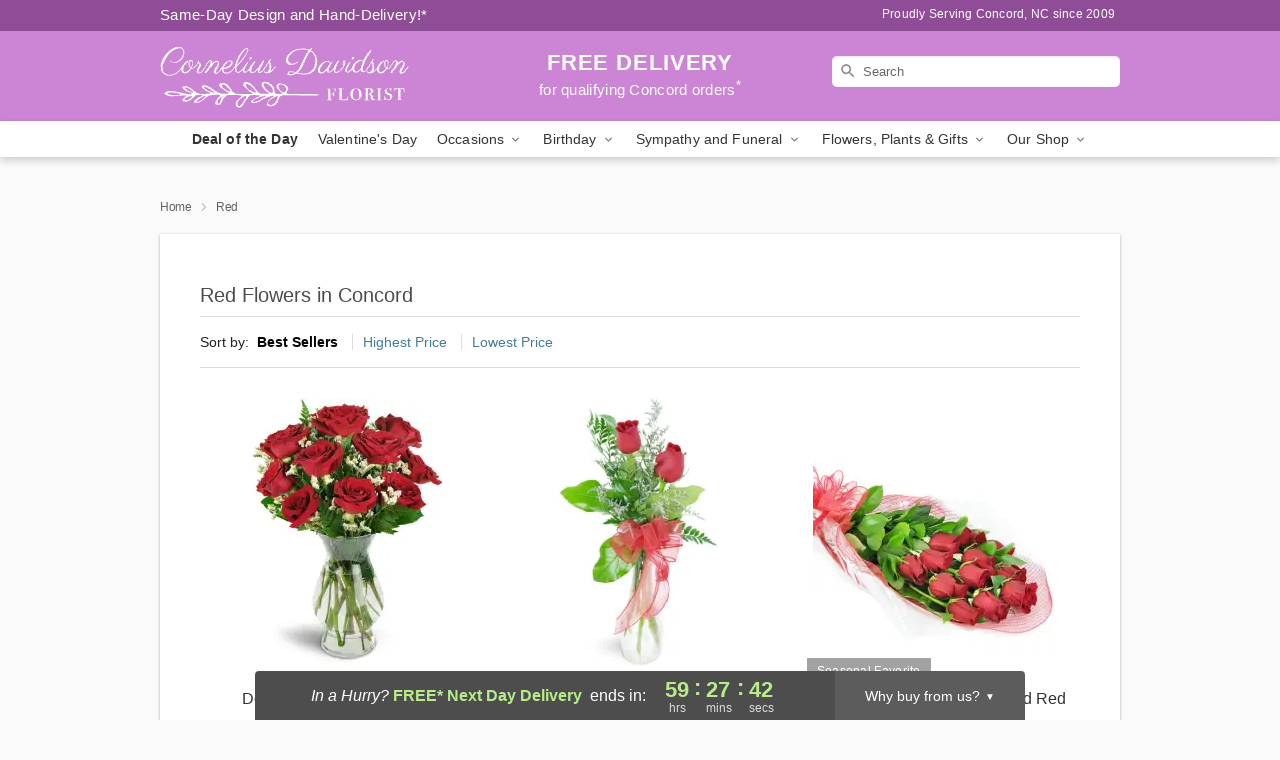

--- FILE ---
content_type: text/html; charset=UTF-8
request_url: https://www.corneliusdavidsonfloral.com/red
body_size: 22837
content:
<!DOCTYPE html>
<html lang="en">

<head>
  <meta charset="UTF-8">
<meta name="msvalidate.01" content="" />
<meta name="verify-v1" content="YJKxxMw_ZguqLrYMpU_qvarZtJiXCasEiskI5lyR9_Y" />
<meta name="google-site-verification" content="YJKxxMw_ZguqLrYMpU_qvarZtJiXCasEiskI5lyR9_Y" />
<meta name="y_key" content="" />
<meta http-equiv="X-UA-Compatible" content="IE=edge" />
<meta http-equiv="Cache-Control" content="max-age=86400" />
<meta name="description" content="Order red flower arrangements from Cornelius Davidson Florist in Concord, NC. Same-day delivery for red floral bouquets in Concord." />
<meta id="viewport" name="viewport" content="width=device-width, initial-scale=1">
<meta http-equiv="Content-Language" content="en-us" />  <link rel="preconnect" href="https://www.lovingly.com/" crossorigin> <link rel="dns-prefetch" href="https://www.lovingly.com/"><link rel="preconnect" href="https://res.cloudinary.com/" crossorigin> <link rel="dns-prefetch" href="https://res.cloudinary.com/"><link rel="preconnect" href="https://www.google.com/" crossorigin> <link rel="dns-prefetch" href="https://www.google.com/"><link rel="preconnect" href="https://fonts.gstatic.com/" crossorigin> <link rel="dns-prefetch" href="https://fonts.gstatic.com/"><link rel="preconnect" href="https://maps.google.com/" crossorigin> <link rel="dns-prefetch" href="https://maps.google.com/"><link rel="preconnect" href="https://ajax.googleapis.com/" crossorigin> <link rel="dns-prefetch" href="https://ajax.googleapis.com/"><link rel="preconnect" href="https://fonts.gstatic.com/" crossorigin> <link rel="dns-prefetch" href="https://fonts.gstatic.com/">
  
  <meta property="og:url" content="https://www.corneliusdavidsonfloral.com/red" />
<meta property="og:type" content="website" />
<meta property="og:title" content="Red Flowers in Concord, NC - Cornelius Davidson Florist" />
<meta property="og:description" content="Order red flower arrangements from Cornelius Davidson Florist in Concord, NC. Same-day delivery for red floral bouquets in Concord." />
 
<meta property="og:image" content="http://res.cloudinary.com/ufn/image/upload/f_auto,q_auto,fl_progressive,w_375,h_264/ValentinesDay_BloomingwithLove_h-120_size-375_lang-EN_hmdrhj" />

<meta property="og:image:secure_url" content="https://res.cloudinary.com/ufn/image/upload/f_auto,q_auto,fl_progressive,w_375,h_264/ValentinesDay_BloomingwithLove_h-120_size-375_lang-EN_hmdrhj" />


<!-- Twitter cards -->

<meta name="twitter:card" content="summary_large_image">
<meta name="twitter:site" content="https://www.corneliusdavidsonfloral.com/red">
<meta name="twitter:creator" content="">
<meta name="twitter:title" content="Red Flowers in Concord, NC - Cornelius Davidson Florist">
<meta name="twitter:description" content="Order red flower arrangements from Cornelius Davidson Florist in Concord, NC. Same-day delivery for red floral bouquets in Concord.">
<meta name="twitter:image" content="ValentinesDay_BloomingwithLove_h-120_size-375_lang-EN_hmdrhjValentinesDay_BloomingwithLove_h-120_size-375_lang-EN_hmdrhj">
  
    <link rel="canonical" href="https://www.corneliusdavidsonfloral.com/red" />

  <!-- secure Fav and touch icons -->
<link rel="apple-touch-icon" sizes="57x57" href="https://res.cloudinary.com/ufn/image/upload/c_pad,h_57,w_57,fl_progressive,f_auto,q_auto/v1654277644/lovingly-logos/lovingly-favicon.ico">
<link rel="apple-touch-icon" sizes="114x114" href="https://res.cloudinary.com/ufn/image/upload/c_pad,h_114,w_114,fl_progressive,f_auto,q_auto/v1654277644/lovingly-logos/lovingly-favicon.ico">
<link rel="apple-touch-icon" sizes="72x72" href="https://res.cloudinary.com/ufn/image/upload/c_pad,h_72,w_72,fl_progressive,f_auto,q_auto/v1654277644/lovingly-logos/lovingly-favicon.ico">
<link rel="apple-touch-icon-precomposed" href="https://res.cloudinary.com/ufn/image/upload/c_pad,h_57,w_57,fl_progressive,f_auto,q_auto/v1654277644/lovingly-logos/lovingly-favicon.ico">
<link rel="shortcut icon" href="https://res.cloudinary.com/ufn/image/upload/c_scale,h_15,w_15,fl_progressive,f_auto,q_auto/v1654277644/lovingly-logos/lovingly-favicon.ico">

  <title>
    Red Flowers in Concord, NC - Cornelius Davidson Florist  </title>

    <script>
  window.storeCurrency = 'USD';
  </script>

    

<script>


var jsdata = {"gtm_code":"GTM-PTBBP8FF","site_identifier":"www.corneliusdavidsonfloral.com","site_ga4_id":"G-8ZTNRDZ880"};

// Initialize the data layer with site identifier and optional GA4/AdWords IDs
window.dataLayer = window.dataLayer || [];
var dataLayerInit = {
  'site_identifier': jsdata.site_identifier
};

// Add GA4 ID if available
if (jsdata.site_ga4_id) {
  dataLayerInit['site_ga4_id'] = jsdata.site_ga4_id;
}

// Add AdWords conversion ID if available
if (jsdata.site_adwords_id) {
  dataLayerInit['site_adwords_id'] = jsdata.site_adwords_id;
}

window.dataLayer.push(dataLayerInit);

// Google Tag Manager
(function(w,d,s,l,i){w[l]=w[l]||[];w[l].push({'gtm.start':
new Date().getTime(),event:'gtm.js'});var f=d.getElementsByTagName(s)[0],
j=d.createElement(s),dl=l!='dataLayer'?'&l='+l:'';j.async=true;j.src=
'https://gtm.lovingly.com/gtm.js?id='+i+dl;f.parentNode.insertBefore(j,f);
})(window,document,'script','dataLayer',jsdata.gtm_code);
// End Google Tag Manager

</script>
  <link rel='stylesheet' href='/css/theme/gambit/gambit_category.css?v=1768514404'></link><link rel='preload' href='/css/theme/gambit/gambit_master.css?v=1768514404' as='style' onload='this.onload=null;this.rel="stylesheet"'></link><link rel='preload' href='/css/theme/gambit/gambit_skin_solid_lilac.css?v=1768514404' as='style' onload='this.onload=null;this.rel="stylesheet"'></link>
  
    <script type="application/ld+json">
{
    "@context": "https://schema.org",
    "@type": "Florist",
    "@id": "https://www.corneliusdavidsonfloral.com#business",
    "name": "Cornelius Davidson Florist",
    "url": "https://www.corneliusdavidsonfloral.com",
    "legalName": "Mary Susan Hartsell",
    "description": "Order red flower arrangements from Cornelius Davidson Florist in Concord, NC. Same-day delivery for red floral bouquets in Concord.",
    "logo": "https://res.cloudinary.com/ufn/image/upload/v1507145431/1507145431577_5.svg",
    "image": [
        "https://res.cloudinary.com/ufn/image/upload/v1487123135/thor_splash/spring/Spring_Mobile.jpg"
    ],
    "priceRange": "$$",
    "telephone": "+17047859158",
    "email": "wecare@corneliusdavidsonfloral.com",
    "currenciesAccepted": "USD",
    "acceptedPaymentMethod": [
        "Cash",
        "CreditCard"
    ],
    "foundingDate": "2009",
    "address": {
        "@type": "PostalAddress",
        "streetAddress": "4115 DC Drive",
        "addressLocality": "Concord",
        "addressRegion": "NC",
        "postalCode": "28025",
        "addressCountry": "US"
    },
    "geo": {
        "@type": "GeoCoordinates",
        "latitude": 35.359238,
        "longitude": -80.55986
    },
    "hasMap": "https://www.google.com/maps/dir/?api=1\u0026destination=35.35923800,-80.55986000\u0026travelmode=driving",
    "openingHours": [
        "Mo 09:00:00-17:00:00",
        "Tu 09:00:00-17:00:00",
        "We 09:00:00-17:00:00",
        "Th 09:00:00-17:00:00",
        "Fr 09:00:00-17:00:00"
    ],
    "sameAs": [
        "https://www.google.com/maps?cid=7715901059322021893\u0026_ga=2.168114337.1218858041.1539358992-880431890.1539358992",
        "https://www.yelp.com/biz/cornelius-davidson-florist-concord"
    ],
    "contactPoint": {
        "@type": "ContactPoint",
        "contactType": "customer service",
        "telephone": "+17047859158",
        "email": "wecare@corneliusdavidsonfloral.com",
        "areaServed": "Concord NC",
        "availableLanguage": [
            "English"
        ]
    },
    "areaServed": {
        "@type": "AdministrativeArea",
        "name": "Concord, NC"
    },
    "makesOffer": [
        {
            "@type": "Offer",
            "name": "Florist\u0027s Choice Daily Deal",
            "price": "44.95",
            "priceCurrency": "USD",
            "availability": "https://schema.org/InStock",
            "url": "https://www.corneliusdavidsonfloral.com/flowers/florists-choice-daily-deal"
        },
        {
            "@type": "Offer",
            "name": "Same-Day Flower Delivery Service",
            "price": "0.00",
            "priceCurrency": "USD",
            "availability": "https://schema.org/InStock",
            "url": "https://www.corneliusdavidsonfloral.com/delivery-policy"
        }
    ]
}
</script>

  
</head>

<body class="body
       is-gray-background        solid-skin">
    
<!-- Google Tag Manager (noscript) -->
<noscript><iframe src="https://gtm.lovingly.com/ns.html?id=GTM-PTBBP8FF"
height="0" width="0" style="display:none;visibility:hidden"></iframe></noscript>
<!-- End Google Tag Manager (noscript) -->

  <a class="main-content-link" href="#maincontent">Skip to main content</a>

  <div id="covidModal" role="dialog" aria-label="Covid-19 Modal" class="reveal-modal animated medium covid-modal" data-reveal>

  <p>For our<strong> freshest, most beautiful blooms, please shop our <a href="/flowers/florists-choice-daily-deal" title="Deal of the Day">Florist’s Choice</a> options,</strong> as we may be experiencing
      delays in receiving shipments of certain flower types.
  </p>

  <p>Please note that for all other orders, we may need to replace stems so we can deliver the freshest bouquet possible, and we may have to use a different vase.</p>

  <p>We promise to always deliver a  <strong>fresh, beautiful, and completely one-of-a-kind gift</strong> of the same or greater value as what you selected.<p>

  <p>Deliveries may also be impacted by COVID-19 restrictions. Rest assured that we are taking all recommended precautions to ensure customer satisfaction and safety.
    <br>
    <br>
    Delivery impacts may include:</p>
  <ul>
    <li>Restricted deliveries to hospitals or nursing homes </li>
    <li>Restricted deliveries to office buildings </li>
    <li>Restricted access to certain regional areas</li>
  </ul>

  <p>In addition, we may be using “no contact” delivery procedures. After confirming that the
    recipient is available to accept, their gift will be left at the door and the delivery driver will step back a
    safe distance to ensure they receive their gift.</p>

  <p>Please see our <a href="/about-us" aria-label="About Us">About Us</a> page for more details. We appreciate
        your understanding and support!</p>

  <a class="close-reveal-modal" aria-label="Close Covid-19 modal" tabindex="0" role="button">&#215;</a>

</div>

<div id="deliveryLaterModal" role="dialog" aria-label="Delivery Later Modal" aria-modal="true" class="reveal-modal animated medium covid-modal delivery-later-modal" data-reveal>

  <img class="delivery-later-modal__logo b-lazy" src="[data-uri]" data-src="https://res.cloudinary.com/ufn/image/upload/v1586371085/gift-now-logo_xqjmjz.svg" alt="Gift Now, Deliver Later logo">

  <div id="delivery-later-title" class="delivery-later-modal-title">Gift Now, Deliver Later</div>

  <p class="delivery-later-modal-subtitle">With <strong>Gift Now, Deliver Later</strong>, you'll send smiles twice! Here's how:</p>
  <img class="delivery-later-modal__small-image b-lazy" src="[data-uri]" data-src="https://res.cloudinary.com/ufn/image/upload/v1675263741/gift-card_yjh09i.svg" alt="Gift Card Logo">
  <p class="delivery-later-modal__instructions-copy">SMILE 1
  </p>
  <p>When you complete your purchase, your lucky recipient will instantly receive a surprise email that includes your card message and a picture of the flowers you chose.</p>
  <img class="delivery-later-modal__small-image b-lazy" src="[data-uri]" data-src="https://res.cloudinary.com/ufn/image/upload/v1675263852/Flowers_gsren6.svg" alt="Flowers logo">
  <p class="delivery-later-modal__instructions-copy">SMILE 2</p>

  <p>As soon as possible (usually within two weeks), we'll contact your recipient to schedule delivery of their gorgeous floral gift. Trust us, it'll be worth the wait! </p>

  <a class="close-reveal-modal" aria-label="Close Gift Now, Deliver Later modal" tabindex="0" role="button">&#215;</a>

</div>

<div id="alcoholModal" role="dialog" aria-label="Alcohol Modal" aria-modal="true" class="reveal-modal animated medium covid-modal" data-reveal>

  <p id="alcohol-modal-title"><strong>Wine for every occasion</strong></p>

  <p>We offer a wide-selection of premium wines to perfectly pair with your floral gift.</p>

  <p>Ordering a bottle (or two!) from our site is easy. Just make sure that:</p>
  <ul>
    <li>You're 21 or older</li>
    <li>The person picking up or receiving the delivery is 21 or older</li>
  </ul>

  <a class="close-reveal-modal" aria-label="Close alcohol modal" tabindex="0" role="button">&#215;</a>

</div>      <!-- Hidden trigger link for the modal -->
    <a href="#" data-reveal-id="coupon-modal" style="display: none;">Open Coupon Details</a>

    <div id="coupon-modal" class="reveal-modal animated small" data-reveal role="dialog" aria-label="coupon-modal-title" aria-modal="true">
        <div class="coupon-modal-content">
            <div class="coupon-modal-close">
                <div class="close-icon">
                    <a class="close-reveal-modal" aria-label="Close modal" tabindex="0" role="button">&#215;</a>
                </div>
            </div>
            <div class="coupon-modal-text">
                <p id="coupon-modal-title" class="banner-modal-content"></p>
            </div>
        </div>
    </div>

    <script>
        window.couponData = [];
    </script>

 
  
  
    <header id="stickyHeader">
            <div class="header__top-banner theme__background-color--dark">
        <div class="row">

          <div class="sticky__content">

            <!-- Sticky content -->
            <div class="sticky__store-name">
              <a class="JSVAR__lovingly-exclusive-override-slug" href="/" title="Cornelius Davidson Florist - Concord Flower Delivery" notranslate>
                Cornelius Davidson Florist              </a>
            </div>
            <div class="sticky__assurance">100% Florist-Designed and Hand-Delivered!</div>

          </div>

          <div class="header__text-container">
            <!-- Non-sticky content -->
            <div class="header__established">
              <a class="JSVAR__lovingly-exclusive-override-slug" href="/delivery-policy#:~:text=Same%20Day%20Delivery,-%3A" aria-label="Delivery Policy" title="Same-Day Design and Hand-Delivery!" target="_blank">
                Same-Day Design and Hand-Delivery!*
              </a>
            </div>

            <div class="header__phone-address">
                              <span id="proudly_serving" style="margin-right: 5px;"> 
                  Proudly Serving Concord, NC                  since 2009                </span>
                          </div>
          </div>

        </div>

      </div>

      <div class="header__solid-skin-container">

        <div class="row header__container">

          <div class="header">

            <!-- Left column -->
<div class="hide-for-small header__logo-container ieLogoContainer">

  <div>

    <a href="/" aria-label="Cornelius Davidson Florist" class="JSVAR__lovingly-exclusive-override-slug header__logo-image-container header__logo-text" id="fittext1" title="Cornelius Davidson Florist - Concord Flower Delivery">

      <figure><img loading="eager" alt="Flower delivery in Concord NC image" src="https://res.cloudinary.com/ufn/image/upload/c_pad,f_auto,q_auto,fl_progressive/1507145431577_5" /><figcaption>Cornelius Davidson Florist - Flower Delivery in Concord, NC</figcaption></figure>
    </a>
  </div>

</div>
            <!-- Center column -->
<div class="hide-for-small free-delivery__container free-delivery__white">

  
  <div class="free-delivery">

      <a href="#" title="Free Delivery Disclaimer" data-reveal-id="free-delivery-disclaimer"><strong>FREE DELIVERY</strong> <span>for qualifying Concord orders<sup>*</sup></span></a>
  </div>

  
</div>

            <!-- Right column -->
            <div class="hide-for-small header__right-column logo_vert_align ">

              <!-- Search Bar -->
<div class="search__container search__container--dark-skin">
  
  <form action="/categories/searchProds" role="search" class="search-form" id="search-form-desktop" method="get" accept-charset="utf-8">
  <input name="sr" class="search-field search-input left" aria-label="Search" placeholder="Search" id="search-input-gambit-desktop" type="text"/>
  <input type="hidden" name="s_en" id="search-endesktop"/>
  <input class="hide" aria-hidden="1" type="submit" value="Submit Search Form"/>
  <label class="placeholder-label" id="search-placeholder-fallback-desktop">Search</label>

</form>
</div><!--/search__container-->

            </div>

          </div>

        </div>

      </div>

      <!-- NAVIGATION -->
      
<section class="mobile-navigation-bar" id="mobile-navigation-bar">
  <div class="mobile-navigation-bar__toggle hide-mobile-nav">
    <div id="toggle-nav" class="hamburger hamburger--squeeze js-hamburger">
      <div class="hamburger-box">
        <div class="hamburger-inner"></div>
      </div>
    </div>
  </div>
  <div class="mobile-navigation-bar__name hide-mobile-nav">
    <a class="JSVAR__lovingly-exclusive-override-slug" title="Cornelius Davidson Florist" href="/">
      Cornelius Davidson Florist    </a>
  </div>
  <div class="mobile-navigation-bar__right-section hide-mobile-nav">
    <button id="searchIcon" type="submit" alt="Open search input">
    <img width="19" height="19" alt="search glass icon"
        src="https://res.cloudinary.com/ufn/image/upload/w_19,h_19,f_auto,q_auto/v1472224554/storefront_assets/search.png" />
</button>
    <!-- Back button : id backNext -->
<div class="back-next-button__container" id="backNext">
    <button type="button" role="button"  class="back-next-button" id="navBackButton">
        <img height="auto" src="https://res.cloudinary.com/ufn/image/upload/v1570470309/arrow_upward-24px_gjozgt.svg"
            alt="Back arrow" />
    </button>
</div>  </div>

  <div id="mobileSearchContainer" class="search-form__container hide-mobile-nav">
    <!-- Search Bar -->
<div class="search__container search__container--dark-skin">
  
  <form action="/categories/searchProds" role="search" class="search-form" id="search-form-mobile" method="get" accept-charset="utf-8">
  <input name="sr" class="search-field search-input left" aria-label="Search" placeholder="Search" id="search-input-gambit-mobile" type="text"/>
  <input type="hidden" name="s_en" id="search-enmobile"/>
  <input class="hide" aria-hidden="1" type="submit" value="Submit Search Form"/>
  <label class="placeholder-label" id="search-placeholder-fallback-mobile">Search</label>

</form>
</div><!--/search__container-->
  </div>

  <div class="mobile-navigation__side-list hide-mobile-nav" id="mobile-nav-sidebar">
    <ul>
      <li class="sr-only">Nav Menu</li>
    </ul>
  </div>

  <div role="navigation" id="mobile-nav-content" class="mobile-navigation__main-list hide-mobile-nav">
    <ul>
      <!-- DEAL OF THE DAY -->
      <li class="mobile-navigation__list-item promoted-product-link">
        <a href="/flowers/florists-choice-daily-deal" title="View Deal of the Day Product" class="mobile-navigation__deal-link JSVAR__lovingly-exclusive-override-slug" aria-label="Deal of the Day">Deal of the Day</a>      </li>

      <!-- FEATURED CATEGORY -->
                      <li class="mobile-navigation__list-item">
          <a href="/valentines-day" class="">Valentine's Day</a>        </li>
      
            
      <li class="mobile-navigation__list-item mobile-navigation__has-dropdown">
        <button type="button" role="button" aria-haspopup="true" aria-expanded="false" class="mobile-navigation__dropdown-button"
          data-ul="occasions">Occasions          <svg role="presentation" class="right-carat" xmlns="http://www.w3.org/2000/svg" width="24" height="24" viewBox="0 0 24 24">
            <path data-name="Path 731" d="M8.59,16.59,13.17,12,8.59,7.41,10,6l6,6-6,6Z" fill="#000" ></path>
            <path data-name="Path 732" d="M0,0H24V24H0Z" fill="none" ></path>
          </svg>
        </button>
        <ul id="occasions">
          
<ul class="navigation__dropdown-list split-column"><li><a href="/valentines-day" title="Visit the Valentine's Day category" class="">Valentine's Day</a></li><li><a href="/winter" title="Visit the Winter category" class="">Winter</a></li><li><a href="/birthday" title="Visit the Birthday category" class="">Birthday</a></li><li><a href="/sympathy-and-funeral" title="Visit the Sympathy and Funeral category" class="">Sympathy and Funeral</a></li><li><a href="/any-occasion" title="Visit the Any Occasion category" class="">Any Occasion</a></li><li><a href="/love-and-romance" title="Visit the Love and Romance category" class="">Love and Romance</a></li><li><a href="/thinking-of-you" title="Visit the Thinking of You category" class="">Thinking of You</a></li><li><a href="/im-sorry-flowers" title="Visit the I'm Sorry Flowers category" class="">I'm Sorry Flowers</a></li><li><a href="/new-baby" title="Visit the New Baby category" class="">New Baby</a></li><li><a href="/get-well" title="Visit the Get Well category" class="">Get Well</a></li><li><a href="/anniversary" title="Visit the Anniversary category" class="">Anniversary</a></li><li><a href="/just-because" title="Visit the Just Because category" class="">Just Because</a></li><li><a href="/thank-you" title="Visit the Thank You category" class="">Thank You</a></li><li><a href="/congratulations" title="Visit the Congratulations category" class="">Congratulations</a></li><li><a href="/business-gifting" title="Visit the Business Gifting category" class="">Business Gifting</a></li></ul>
        </ul>
      </li>
            
      <li class="mobile-navigation__list-item mobile-navigation__has-dropdown">
        <button type="button" role="button" aria-haspopup="true" aria-expanded="false" class="mobile-navigation__dropdown-button"
          data-ul="birthday">Birthday          <svg role="presentation" class="right-carat" xmlns="http://www.w3.org/2000/svg" width="24" height="24" viewBox="0 0 24 24">
            <path data-name="Path 731" d="M8.59,16.59,13.17,12,8.59,7.41,10,6l6,6-6,6Z" fill="#000" ></path>
            <path data-name="Path 732" d="M0,0H24V24H0Z" fill="none" ></path>
          </svg>
        </button>
        <ul id="birthday">
          
<ul class="navigation__dropdown-list "><li><a href="/birthday" title="Visit the All Birthday category" class="">All Birthday</a></li><li><a href="/birthday-for-friend" title="Visit the Birthday for Friend category" class="">Birthday for Friend</a></li><li><a href="/birthday-for-her" title="Visit the Birthday for Her category" class="">Birthday for Her</a></li><li><a href="/birthday-for-mom" title="Visit the Birthday for Mom category" class="">Birthday for Mom</a></li><li><a href="/birthday-for-colleague" title="Visit the Birthday for Colleague category" class="">Birthday for Colleague</a></li><li><a href="/birthday-gift-baskets" title="Visit the Birthday Gift Baskets category" class="">Birthday Gift Baskets</a></li><li><a href="/birthday-for-him" title="Visit the Birthday for Him category" class="">Birthday for Him</a></li></ul>
        </ul>
      </li>
            
      <li class="mobile-navigation__list-item mobile-navigation__has-dropdown">
        <button type="button" role="button" aria-haspopup="true" aria-expanded="false" class="mobile-navigation__dropdown-button"
          data-ul="sympathy_and_funeral">Sympathy and Funeral          <svg role="presentation" class="right-carat" xmlns="http://www.w3.org/2000/svg" width="24" height="24" viewBox="0 0 24 24">
            <path data-name="Path 731" d="M8.59,16.59,13.17,12,8.59,7.41,10,6l6,6-6,6Z" fill="#000" ></path>
            <path data-name="Path 732" d="M0,0H24V24H0Z" fill="none" ></path>
          </svg>
        </button>
        <ul id="sympathy_and_funeral">
          
<ul class="navigation__dropdown-list split-column"><li><a href="/sympathy-and-funeral" title="Visit the All Sympathy and Funeral category" class="">All Sympathy and Funeral</a></li><li><a href="/funeral-sprays-and-wreaths" title="Visit the Funeral Sprays and Wreaths category" class="">Funeral Sprays and Wreaths</a></li><li><a href="/funeral-service-flowers" title="Visit the Funeral Service Flowers category" class="">Funeral Service Flowers</a></li><li><a href="/sympathy-for-home-or-office" title="Visit the Sympathy for Home or Office category" class="">Sympathy for Home or Office</a></li><li><a href="/sympathy-plants" title="Visit the Sympathy Plants category" class="">Sympathy Plants</a></li><li><a href="/loss-of-a-pet" title="Visit the Loss of a Pet category" class="">Loss of a Pet</a></li></ul>
        </ul>
      </li>
            
      <li class="mobile-navigation__list-item mobile-navigation__has-dropdown">
        <button type="button" role="button" aria-haspopup="true" aria-expanded="false" class="mobile-navigation__dropdown-button"
          data-ul="flowers__plants___gifts">Flowers, Plants & Gifts          <svg role="presentation" class="right-carat" xmlns="http://www.w3.org/2000/svg" width="24" height="24" viewBox="0 0 24 24">
            <path data-name="Path 731" d="M8.59,16.59,13.17,12,8.59,7.41,10,6l6,6-6,6Z" fill="#000" ></path>
            <path data-name="Path 732" d="M0,0H24V24H0Z" fill="none" ></path>
          </svg>
        </button>
        <ul id="flowers__plants___gifts">
          
<ul class="navigation__dropdown-list triple-column"><li class="navigation__subnav-list"><div class="navigation__dropdown-title">Flower Type</div><ul class="navigation__dropdown-list"><li><a href="/tulips" title="Visit the Tulips category" class="">Tulips</a></li><li><a href="/sunflowers" title="Visit the Sunflowers category" class="">Sunflowers</a></li><li><a href="/orchids" title="Visit the Orchids category" class="">Orchids</a></li><li><a href="/lilies" title="Visit the Lilies category" class="">Lilies</a></li><li><a href="/roses" title="Visit the Roses category" class="">Roses</a></li></ul></li><li class="navigation__subnav-list"><div class="navigation__dropdown-title">Plants</div><ul class="navigation__dropdown-list"><li><a href="/green-plants" title="Visit the Green Plants category" class="">Green Plants</a></li><li><a href="/blooming-plants" title="Visit the Blooming Plants category" class="">Blooming Plants</a></li><li><a href="/orchid-plants" title="Visit the Orchid Plants category" class="">Orchid Plants</a></li></ul></li><li class="navigation__subnav-list"><div class="navigation__dropdown-title">Color</div><ul class="navigation__dropdown-list"><li><a href="/purple" title="Visit the Purple category" class="">Purple</a></li><li><a href="/pink" title="Visit the Pink category" class="">Pink</a></li><li><a href="/mixed" title="Visit the Mixed category" class="">Mixed</a></li><li><a href="/yellow" title="Visit the Yellow category" class="">Yellow</a></li><li><a href="/white" title="Visit the White category" class="">White</a></li><li><a href="/green" title="Visit the Green category" class="">Green</a></li><li><a href="/orange" title="Visit the Orange category" class="">Orange</a></li><li><a href="/red" title="Visit the Red category" class="">Red</a></li><li><a href="/blue" title="Visit the Blue category" class="">Blue</a></li></ul></li><li class="navigation__subnav-list"><div class="navigation__dropdown-title">Collections</div><ul class="navigation__dropdown-list"><li><a href="/premium-collection" title="Visit the Premium Collection category" class="">Premium Collection</a></li><li><a href="/gift-baskets" title="Visit the Gift Baskets category" class="">Gift Baskets</a></li><li><a href="/modern" title="Visit the Modern category" class="">Modern</a></li></ul></li><li class="navigation__subnav-list"><div class="navigation__dropdown-title">By Price</div><ul class="navigation__dropdown-list"><li><a href="/flowers-under-50" title="Visit the Flowers Under $50 category" class="">Flowers Under $50</a></li><li><a href="/flowers-50-to-60" title="Visit the Flowers $50 to $60 category" class="">Flowers $50 to $60</a></li><li><a href="/flowers-60-to-80" title="Visit the Flowers $60 to $80 category" class="">Flowers $60 to $80</a></li><li><a href="/flowers-over-80" title="Visit the Flowers Over $80 category" class="">Flowers Over $80</a></li></ul></li></ul>
        </ul>
      </li>
      
      <li class="mobile-navigation__list-item mobile-navigation__has-dropdown">
        <button type="button" role="button" aria-haspopup="true" aria-expanded="false" data-ul="our-shop" class="mobile-navigation__dropdown-button" title="Learn more about our shop">
          OUR SHOP
          <svg role="presentation" class="right-carat" xmlns="http://www.w3.org/2000/svg" width="24" height="24" viewBox="0 0 24 24">
            <path id="Path_731" data-name="Path 731" d="M8.59,16.59,13.17,12,8.59,7.41,10,6l6,6-6,6Z" fill="#000" />
            <path id="Path_732" data-name="Path 732" d="M0,0H24V24H0Z" fill="none" />
          </svg>
        </button>
        <ul id="our-shop">
          <li><a title="Visit Delivery Policy" href="/delivery-policy">Delivery Policy</a></li>          <li>
            <a href="/about-us">About Us</a>          </li>
          
                      <div class="navigation__dropdown-title">Flower Delivery</div>
            <ul class="navigation__dropdown-list">
              <li><a title="Flower Delivery in Concord, NC" aria-label="Flower Delivery in Concord, NC" href="/">Concord, NC</a></li><li><a title="Flower Delivery in Kannapolis, NC" aria-label="Flower Delivery in Kannapolis, NC" href="/flower-delivery/nc/kannapolis">Kannapolis, NC</a></li><li><a title="Flower Delivery in Harrisburg, NC" aria-label="Flower Delivery in Harrisburg, NC" href="/flower-delivery/nc/harrisburg">Harrisburg, NC</a></li><li><a title="Flower Delivery in Midland, NC" aria-label="Flower Delivery in Midland, NC" href="/flower-delivery/nc/midland">Midland, NC</a></li><li><a title="Flower Delivery in Locust, NC" aria-label="Flower Delivery in Locust, NC" href="/flower-delivery/nc/locust">Locust, NC</a></li><li><a title="Flower Delivery in Mount Pleasant, NC" aria-label="Flower Delivery in Mount Pleasant, NC" href="/flower-delivery/nc/mount-pleasant">Mount Pleasant, NC</a></li><li><a title="Flower Delivery in Landis, NC" aria-label="Flower Delivery in Landis, NC" href="/flower-delivery/nc/landis">Landis, NC</a></li><li><a title="Flower Delivery in Oakboro, NC" aria-label="Flower Delivery in Oakboro, NC" href="/flower-delivery/nc/oakboro">Oakboro, NC</a></li><li><a title="Flower Delivery in Stanfield, NC" aria-label="Flower Delivery in Stanfield, NC" href="/flower-delivery/nc/stanfield">Stanfield, NC</a></li><li><a title="Flower Delivery in Newell, NC" aria-label="Flower Delivery in Newell, NC" href="/flower-delivery/nc/newell">Newell, NC</a></li>            </ul>
                    
        </ul>
      </li>

    </ul>
  </div>

  <!-- Mobile View -->
<div role="timer" class="countdown-timer__mobile show-for-small hide-force" id="countdownTimerv2ContainerMobile">
    <a href="#" title="Free Delivery Disclaimer" data-reveal-id="free-delivery-disclaimer">
        <div class="inner">

      <strong>
                <span class="free-tag">FREE*</span>
                <span id="deliveryDayTextMobile"></span>
      </strong>

      <div class="right-side-timer">
        <span class="small">&nbsp;Ends in:&nbsp;</span>
        <div id="countdownTimerv2Mobile" class="timer-mobile" notranslate></div>
      </div>
    </div>

      </a>
  </div>
</section>
<nav role="navigation" class="navigation "
  id="topbar">
  <ul class="navigation__main-list">

    <!-- DEAL OF THE DAY -->
    <li class="navigation__main-link no-dropdown promoted-product-link">
      <strong>
        <a href="/flowers/florists-choice-daily-deal" title="View Deal of the Day Product" class="navigation__main-link-item JSVAR__lovingly-exclusive-override-slug" aria-label="Deal of the Day">Deal of the Day</a>      </strong>
    </li>

    <!-- FEATURED CATEGORY -->
                  <li class="navigation__main-link no-dropdown">
          <a href="/valentines-day" class="navigation__main-link-item ">Valentine's Day</a>        </li>
    
          
      <!-- Inject Sympathy Funeral category into this place -->
                                  <!-- <li class="navigation__main-link no-dropdown"> -->
                      <!-- </li> -->
              
      <li class="navigation__main-link navigation__has-dropdown">
        <button type="button" role="button" aria-haspopup="true" aria-expanded="false" class="navigation__main-link-item">Occasions <img
            class="b-lazy carat" src=[data-uri]
            data-src="https://res.cloudinary.com/ufn/image/upload/v1571166165/down-carat_lpniwv"
            alt="Dropdown down carat" /></button>
        <div class="navigation__dropdown">
          <div class="navigation__dropdown-content">
            <div class="navigation__dropdown-list-wrapper">
              <div class="navigation__dropdown-title">Occasions</div>
              
<ul class="navigation__dropdown-list split-column"><li><a href="/valentines-day" title="Visit the Valentine's Day category" class="">Valentine's Day</a></li><li><a href="/winter" title="Visit the Winter category" class="">Winter</a></li><li><a href="/birthday" title="Visit the Birthday category" class="">Birthday</a></li><li><a href="/sympathy-and-funeral" title="Visit the Sympathy and Funeral category" class="">Sympathy and Funeral</a></li><li><a href="/any-occasion" title="Visit the Any Occasion category" class="">Any Occasion</a></li><li><a href="/love-and-romance" title="Visit the Love and Romance category" class="">Love and Romance</a></li><li><a href="/thinking-of-you" title="Visit the Thinking of You category" class="">Thinking of You</a></li><li><a href="/im-sorry-flowers" title="Visit the I'm Sorry Flowers category" class="">I'm Sorry Flowers</a></li><li><a href="/new-baby" title="Visit the New Baby category" class="">New Baby</a></li><li><a href="/get-well" title="Visit the Get Well category" class="">Get Well</a></li><li><a href="/anniversary" title="Visit the Anniversary category" class="">Anniversary</a></li><li><a href="/just-because" title="Visit the Just Because category" class="">Just Because</a></li><li><a href="/thank-you" title="Visit the Thank You category" class="">Thank You</a></li><li><a href="/congratulations" title="Visit the Congratulations category" class="">Congratulations</a></li><li><a href="/business-gifting" title="Visit the Business Gifting category" class="">Business Gifting</a></li></ul>            </div>
            <div class="navigation__dropdown-divider"></div>
            <div class="navigation__dropdown-promo">
              <a href="/flowers/florists-choice-daily-deal" class="navigation__dropdown-promo-link" aria-label="Deal of the Day"><img alt="Your expert designer will create a unique hand-crafted arrangement." width="304" height="140" src="https://res.cloudinary.com/ufn/image/upload/f_auto,q_auto,fl_progressive,w_304,h_140/Covid-Desktop-Nav-Banner_ynp9ab"></a>            </div>
          </div>
        </div>
      </li>
          
      <!-- Inject Sympathy Funeral category into this place -->
                                  <!-- <li class="navigation__main-link no-dropdown"> -->
                      <!-- </li> -->
              
      <li class="navigation__main-link navigation__has-dropdown">
        <button type="button" role="button" aria-haspopup="true" aria-expanded="false" class="navigation__main-link-item">Birthday <img
            class="b-lazy carat" src=[data-uri]
            data-src="https://res.cloudinary.com/ufn/image/upload/v1571166165/down-carat_lpniwv"
            alt="Dropdown down carat" /></button>
        <div class="navigation__dropdown">
          <div class="navigation__dropdown-content">
            <div class="navigation__dropdown-list-wrapper">
              <div class="navigation__dropdown-title">Birthday</div>
              
<ul class="navigation__dropdown-list split-column"><li><a href="/birthday" title="Visit the All Birthday category" class="">All Birthday</a></li><li><a href="/birthday-for-friend" title="Visit the Birthday for Friend category" class="">Birthday for Friend</a></li><li><a href="/birthday-for-her" title="Visit the Birthday for Her category" class="">Birthday for Her</a></li><li><a href="/birthday-for-mom" title="Visit the Birthday for Mom category" class="">Birthday for Mom</a></li><li><a href="/birthday-for-colleague" title="Visit the Birthday for Colleague category" class="">Birthday for Colleague</a></li><li><a href="/birthday-gift-baskets" title="Visit the Birthday Gift Baskets category" class="">Birthday Gift Baskets</a></li><li><a href="/birthday-for-him" title="Visit the Birthday for Him category" class="">Birthday for Him</a></li></ul>            </div>
            <div class="navigation__dropdown-divider"></div>
            <div class="navigation__dropdown-promo">
              <a href="/flowers/florists-choice-daily-deal" class="navigation__dropdown-promo-link" aria-label="Deal of the Day"><img alt="Your expert designer will create a unique hand-crafted arrangement." width="304" height="140" src="https://res.cloudinary.com/ufn/image/upload/f_auto,q_auto,fl_progressive,w_304,h_140/Covid-Desktop-Nav-Banner_ynp9ab"></a>            </div>
          </div>
        </div>
      </li>
          
      <!-- Inject Sympathy Funeral category into this place -->
                                  <!-- <li class="navigation__main-link no-dropdown"> -->
                      <!-- </li> -->
              
      <li class="navigation__main-link navigation__has-dropdown">
        <button type="button" role="button" aria-haspopup="true" aria-expanded="false" class="navigation__main-link-item">Sympathy and Funeral <img
            class="b-lazy carat" src=[data-uri]
            data-src="https://res.cloudinary.com/ufn/image/upload/v1571166165/down-carat_lpniwv"
            alt="Dropdown down carat" /></button>
        <div class="navigation__dropdown">
          <div class="navigation__dropdown-content">
            <div class="navigation__dropdown-list-wrapper">
              <div class="navigation__dropdown-title">Sympathy and Funeral</div>
              
<ul class="navigation__dropdown-list split-column"><li><a href="/sympathy-and-funeral" title="Visit the All Sympathy and Funeral category" class="">All Sympathy and Funeral</a></li><li><a href="/funeral-sprays-and-wreaths" title="Visit the Funeral Sprays and Wreaths category" class="">Funeral Sprays and Wreaths</a></li><li><a href="/funeral-service-flowers" title="Visit the Funeral Service Flowers category" class="">Funeral Service Flowers</a></li><li><a href="/sympathy-for-home-or-office" title="Visit the Sympathy for Home or Office category" class="">Sympathy for Home or Office</a></li><li><a href="/sympathy-plants" title="Visit the Sympathy Plants category" class="">Sympathy Plants</a></li><li><a href="/loss-of-a-pet" title="Visit the Loss of a Pet category" class="">Loss of a Pet</a></li></ul>            </div>
            <div class="navigation__dropdown-divider"></div>
            <div class="navigation__dropdown-promo">
              <a href="/flowers/florists-choice-daily-deal" class="navigation__dropdown-promo-link" aria-label="Deal of the Day"><img alt="Your expert designer will create a unique hand-crafted arrangement." width="304" height="140" src="https://res.cloudinary.com/ufn/image/upload/f_auto,q_auto,fl_progressive,w_304,h_140/Covid-Desktop-Nav-Banner_ynp9ab"></a>            </div>
          </div>
        </div>
      </li>
          
      <!-- Inject Sympathy Funeral category into this place -->
                                  <!-- <li class="navigation__main-link no-dropdown"> -->
                      <!-- </li> -->
              
      <li class="navigation__main-link navigation__has-dropdown">
        <button type="button" role="button" aria-haspopup="true" aria-expanded="false" class="navigation__main-link-item">Flowers, Plants & Gifts <img
            class="b-lazy carat" src=[data-uri]
            data-src="https://res.cloudinary.com/ufn/image/upload/v1571166165/down-carat_lpniwv"
            alt="Dropdown down carat" /></button>
        <div class="navigation__dropdown">
          <div class="navigation__dropdown-content">
            <div class="navigation__dropdown-list-wrapper">
              <div class="navigation__dropdown-title"></div>
              
<ul class="navigation__dropdown-list triple-column"><li class="navigation__subnav-list"><div class="navigation__dropdown-title">Flower Type</div><ul class="navigation__dropdown-list"><li><a href="/tulips" title="Visit the Tulips category" class="">Tulips</a></li><li><a href="/sunflowers" title="Visit the Sunflowers category" class="">Sunflowers</a></li><li><a href="/orchids" title="Visit the Orchids category" class="">Orchids</a></li><li><a href="/lilies" title="Visit the Lilies category" class="">Lilies</a></li><li><a href="/roses" title="Visit the Roses category" class="">Roses</a></li></ul></li><li class="navigation__subnav-list"><div class="navigation__dropdown-title">Plants</div><ul class="navigation__dropdown-list"><li><a href="/green-plants" title="Visit the Green Plants category" class="">Green Plants</a></li><li><a href="/blooming-plants" title="Visit the Blooming Plants category" class="">Blooming Plants</a></li><li><a href="/orchid-plants" title="Visit the Orchid Plants category" class="">Orchid Plants</a></li></ul></li><li class="navigation__subnav-list"><div class="navigation__dropdown-title">Color</div><ul class="navigation__dropdown-list"><li><a href="/purple" title="Visit the Purple category" class="">Purple</a></li><li><a href="/pink" title="Visit the Pink category" class="">Pink</a></li><li><a href="/mixed" title="Visit the Mixed category" class="">Mixed</a></li><li><a href="/yellow" title="Visit the Yellow category" class="">Yellow</a></li><li><a href="/white" title="Visit the White category" class="">White</a></li><li><a href="/green" title="Visit the Green category" class="">Green</a></li><li><a href="/orange" title="Visit the Orange category" class="">Orange</a></li><li><a href="/red" title="Visit the Red category" class="">Red</a></li><li><a href="/blue" title="Visit the Blue category" class="">Blue</a></li></ul></li><li class="navigation__subnav-list"><div class="navigation__dropdown-title">Collections</div><ul class="navigation__dropdown-list"><li><a href="/premium-collection" title="Visit the Premium Collection category" class="">Premium Collection</a></li><li><a href="/gift-baskets" title="Visit the Gift Baskets category" class="">Gift Baskets</a></li><li><a href="/modern" title="Visit the Modern category" class="">Modern</a></li></ul></li><li class="navigation__subnav-list"><div class="navigation__dropdown-title">By Price</div><ul class="navigation__dropdown-list"><li><a href="/flowers-under-50" title="Visit the Flowers Under $50 category" class="">Flowers Under $50</a></li><li><a href="/flowers-50-to-60" title="Visit the Flowers $50 to $60 category" class="">Flowers $50 to $60</a></li><li><a href="/flowers-60-to-80" title="Visit the Flowers $60 to $80 category" class="">Flowers $60 to $80</a></li><li><a href="/flowers-over-80" title="Visit the Flowers Over $80 category" class="">Flowers Over $80</a></li></ul></li></ul>            </div>
            <div class="navigation__dropdown-divider"></div>
            <div class="navigation__dropdown-promo">
              <a href="/flowers/florists-choice-daily-deal" class="navigation__dropdown-promo-link" aria-label="Deal of the Day"><img alt="Your expert designer will create a unique hand-crafted arrangement." width="304" height="140" src="https://res.cloudinary.com/ufn/image/upload/f_auto,q_auto,fl_progressive,w_304,h_140/Covid-Desktop-Nav-Banner_ynp9ab"></a>            </div>
          </div>
        </div>
      </li>
    
    <li class="navigation__main-link navigation__has-dropdown navigation__cms-dropdown split-column">
      <button type="button" role="button" aria-haspopup="true" aria-expanded="false" class="navigation__main-link-item">Our Shop <img class="b-lazy carat"
          src=[data-uri]
          data-src="https://res.cloudinary.com/ufn/image/upload/v1571166165/down-carat_lpniwv"
          alt="Dropdown down carat" /></button>
      <div class="navigation__dropdown">
        <div class="navigation__dropdown-content geo-landing">
          <ul class="navigation__dropdown-list cms-column">
            <li>
              <a href="/about-us" title="About our shop">About Us</a>            </li>
            <li>
              <a href="/delivery-policy" aria-label="Delivery Policy">Delivery &amp; Substitution
                Policy</a>
            </li>
            <li>
              <a href="/flowers" aria-label="All Flowers & Gifts">All Flowers & Gifts</a>
            </li>
                      </ul>
                        <div class="navigation__dropdown-title geo-landing-locations">
                Flower Delivery
                <ul class="navigation__dropdown-list">
                <li><a title="Flower Delivery in Concord, NC" aria-label="Flower Delivery in Concord, NC" href="/">Concord, NC</a></li><li><a title="Flower Delivery in Kannapolis, NC" aria-label="Flower Delivery in Kannapolis, NC" href="/flower-delivery/nc/kannapolis">Kannapolis, NC</a></li><li><a title="Flower Delivery in Harrisburg, NC" aria-label="Flower Delivery in Harrisburg, NC" href="/flower-delivery/nc/harrisburg">Harrisburg, NC</a></li><li><a title="Flower Delivery in Midland, NC" aria-label="Flower Delivery in Midland, NC" href="/flower-delivery/nc/midland">Midland, NC</a></li><li><a title="Flower Delivery in Locust, NC" aria-label="Flower Delivery in Locust, NC" href="/flower-delivery/nc/locust">Locust, NC</a></li><li><a title="Flower Delivery in Mount Pleasant, NC" aria-label="Flower Delivery in Mount Pleasant, NC" href="/flower-delivery/nc/mount-pleasant">Mount Pleasant, NC</a></li><li><a title="Flower Delivery in Landis, NC" aria-label="Flower Delivery in Landis, NC" href="/flower-delivery/nc/landis">Landis, NC</a></li><li><a title="Flower Delivery in Oakboro, NC" aria-label="Flower Delivery in Oakboro, NC" href="/flower-delivery/nc/oakboro">Oakboro, NC</a></li><li><a title="Flower Delivery in Stanfield, NC" aria-label="Flower Delivery in Stanfield, NC" href="/flower-delivery/nc/stanfield">Stanfield, NC</a></li><li><a title="Flower Delivery in Newell, NC" aria-label="Flower Delivery in Newell, NC" href="/flower-delivery/nc/newell">Newell, NC</a></li>                </ul>
              </div>
            
          <div class="navigation__dropdown-divider"></div>
          <div class="navigation__dropdown-promo">
            <a href="/flowers/florists-choice-daily-deal" class="navigation__dropdown-promo-link" aria-label="Deal of the Day"><img alt="Your expert designer will create a unique hand-crafted arrangement." width="304" height="140" src="https://res.cloudinary.com/ufn/image/upload/f_auto,q_auto,fl_progressive,w_304,h_140/Covid-Desktop-Nav-Banner_ynp9ab"></a>          </div>
        </div>
      </div>
    </li>

  </ul>

</nav>
    </header>
    <!-- End solid header container -->

          <!-- Desktop Version -->
<div role="timer" class="countdown-timer hide-for-small hide-force" id="countdownTimerv2ContainerDesktop">
  <div class="countdown-timer__top-container" id="toggleBlock">
    <div class="timer-container">
      <div class="inner">
        <div class="text">
          <em>
            <span id="deliveryDayPreText"></span>
          </em> 
            <strong>
            FREE*            <span id="deliveryDayTextDesktop"></span>
            </strong>&nbsp;ends in:&nbsp;
        </div>
        <div class="timer" id="countdownTimerv2Desktop">

        </div>
      </div>
    </div>
    <div class="assurance-container">
      Why buy from us?&nbsp;
      <span class="toggle-icon__close" id="toggleIconClose">&#x25b2;</span>
      <span class="toggle-icon__open" id="toggleIconOpen">&#x25bc;</span>
    </div>
  </div>
  <div class="countdown-timer__satisfaction-container" id="satisfactionBottomContainer">
    <div class="row">
      <div class="column">
        <div class="section-block">
          <div class="poa__section"><div class="poa__attention">100%</div><div class="poa__secondary">SATISFACTION <br> GUARANTEE</div></div>
        </div>
      </div>
        <div class="column">
          <div class="section-block">
            <div class="poa__section">
              <div class="poa__attention">REAL</div>
              <div class="poa__secondary">WE ARE A REAL
                <br/>LOCAL FLORIST
              </div>
            </div>
          </div>
        </div>
      <div class="column">
        <div class="section-block">
          <div class="poa__section"><div class="poa__attention">100%</div><div class="poa__secondary">FLORIST DESIGNED <br> AND HAND DELIVERED</div></div>
        </div>
      </div>
    </div>
          <div class="disclaimer-text">
      * Free local delivery is available for local online orders only. For orders being sent outside of our local delivery zone,
        a delivery fee based on the recipient’s address will be calculated during checkout.
      </div>
      </div>
</div>
    
    <!-- Start CONTENT-->
    <main id="maincontent"
      class=" ">
      <script src="/js/category-faq-min.js" defer></script><section class="row storefrontWrap">
      <h1 class="sr-only">Red Flowers in Concord</h1>
    
<nav class="breadcrumbs" aria-label="Breadcrumb"><div class="breadcrumb-list"><span class="breadcrumb-item"><a href="/">Home</a></span><span class="breadcrumb-separator" aria-hidden="true"><svg xmlns="http://www.w3.org/2000/svg" width="16" height="16" viewBox="0 0 16 16" fill="none"><path d="M6.46979 4L5.52979 4.94L8.58312 8L5.52979 11.06L6.46979 12L10.4698 8L6.46979 4Z" fill="black" fill-opacity="0.24"/></svg></span><span class="breadcrumb-item breadcrumb-current" aria-current="page">Red</span></div></nav><script type="application/ld+json">{
    "@context": "https://schema.org",
    "@type": "BreadcrumbList",
    "itemListElement": [
        {
            "@type": "ListItem",
            "position": 1,
            "name": "Home",
            "item": "http://www.corneliusdavidsonfloral.com/"
        },
        {
            "@type": "ListItem",
            "position": 2,
            "name": "Red"
        }
    ]
}</script>  <div class="pageContent full-wrap-card no-margin__bottom">
    <!-- GA4: Hidden inputs for tracking context -->
    <input type="hidden" id="ga4_list_name" value="Category: Red">
    <input type="hidden" id="is_category_page" value="1">
    <input type="hidden" id="is_single_product_page" value="0">
    
    
    <div class="row categoryPadding">
      <div class="row">
        <div class="large-5 medium-12 small-12 columns no-padding">
                  <h2 class="categoryTitle orange">Red Flowers in Concord</h2>
                          </div>
        <div class="large-7 medium-12 small-12 columns no-padding">
                  </div>
      </div>


      <div class="products-sort">
        <span class="products-sort__label">Sort by:&nbsp;</span>
        <ul class="products-sort__list">
          <li class="products-sort__list-item">
            <a rel="nofollow" class="products-sort__list-link--active" href="?sort=2">Best Sellers</a>
          </li>
          <li class="products-sort__list-item">
            <a rel="nofollow" class="products-sort__list-link" href="?sort=1">Highest Price</a>
          </li>
          <li class="products-sort__list-item">
            <a rel="nofollow" class="products-sort__list-link" href="?sort=0">Lowest Price</a>
          </li>
        </ul>
      </div>
    </div>

    <div class="thumbnails">
	<!-- GA4: Hidden inputs for tracking context -->
	
	<script async>
		window.productList = [{"name":"Devoted to You\u2122 Red Roses","id":"5880","sku":"UFN1836","price":"74.95","selection_guide_id":1},{"name":"You and Me\u2122","id":"35","sku":"UFN0932","price":"32.95","selection_guide_id":1},{"name":"Perfect Wrapped Long-Stemmed Red Roses","id":"174","sku":"UFN1090","price":"62.95","selection_guide_id":1},{"name":"Six Red Roses","id":"161","sku":"UFN1077S","price":"48.95","selection_guide_id":1},{"name":"Two Dozen Red Roses","id":"164","sku":"UFN1080","price":"129.95","selection_guide_id":1},{"name":"Cranberries and Cream\u2122","id":"37","sku":"UFN0934","price":"52.95","selection_guide_id":1},{"name":"For My Valentine","id":"175","sku":"UFN1091","price":"48.95","selection_guide_id":1},{"name":"Forever Together\u2122","id":"223","sku":"UFN1139","price":"28.95","selection_guide_id":1},{"name":"Red, White, and True","id":"17","sku":"UFN0915","price":"52.95","selection_guide_id":1},{"name":"Sophisticated Splendor\u2122","id":"73","sku":"UFN0970","price":"119.95","selection_guide_id":1},{"name":"Three Red Roses","id":"166","sku":"UFN1082","price":"34.95","selection_guide_id":1},{"name":"12 Classic Red Roses","id":"168","sku":"UFN1084","price":"72.95","selection_guide_id":1},{"name":"Sophisticated Soul\u2122","id":"322","sku":"UFN1312","price":"62.95","selection_guide_id":1},{"name":"Love's Destiny Bouquet\u2122","id":"395","sku":"UFN1385S","price":"74.95","selection_guide_id":1},{"name":"Visions in Red","id":"463","sku":"UFN1452","price":"68.95","selection_guide_id":1},{"name":"You're the One\u2122","id":"11803","sku":"UFN1864S","price":"54.95","selection_guide_id":1},{"name":"Strawberry Fields","id":"22","sku":"UFN0920","price":"58.95","selection_guide_id":1},{"name":"Everlasting Romance\u2122","id":"66","sku":"UFN0963","price":"78.95","selection_guide_id":1},{"name":"Love Is In The Air","id":"160","sku":"UFN1076","price":"79.95","selection_guide_id":1},{"name":"He Loves Me","id":"162","sku":"UFN1078","price":"48.95","selection_guide_id":1},{"name":"After Hours","id":"163","sku":"UFN1079","price":"74.95","selection_guide_id":1},{"name":"Just for You","id":"176","sku":"UFN1092","price":"48.95","selection_guide_id":1},{"name":"Red Romance, Wrapped Bouquet","id":"178","sku":"UFN1094","price":"42.95","selection_guide_id":1},{"name":"True Romance","id":"181","sku":"UFN1097","price":"82.95","selection_guide_id":1},{"name":"Love In Vogue\u2122","id":"207","sku":"UFN1123","price":"68.95","selection_guide_id":1},{"name":"Lavish Devotion\u2122","id":"328","sku":"UFN1318","price":"174.95","selection_guide_id":1},{"name":"Rubies in the Sky\u2122","id":"392","sku":"UFN1382","price":"76.95","selection_guide_id":1},{"name":"Roses are Romance\u2122","id":"481","sku":"UFN1470S","price":"98.95","selection_guide_id":1},{"name":"Rose Trio Wrist Corsage","id":"502","sku":"UFN1700","price":"32.95","selection_guide_id":1},{"name":"Unstoppable Romance\u2122","id":"526","sku":"UFN0991","price":"225.95","selection_guide_id":1},{"name":"Remarkable Red!\u2122","id":"530","sku":"UFN0995","price":"58.95","selection_guide_id":1},{"name":"Rosy Rapture\u2122","id":"549","sku":"UFN1473S","price":"74.95","selection_guide_id":1},{"name":"Kiss of Bliss\u2122","id":"5883","sku":"UFN1838","price":"74.95","selection_guide_id":1}];
	</script>
	
<div class="large-4 columns text-center thumbnailContainer">
  
    <a href="/flowers/devoted-to-you-red-roses" class="product-thumb box-link product-link" data-id="5880" id="" title="View details for Devoted to You™ Red Roses" data-product-sku="UFN1836" data-product-name="Devoted to You™ Red Roses" data-product-price="74.99" data-product-index="1" data-list-name="Red"><img src="https://res.cloudinary.com/ufn/image/upload/c_pad,f_auto,q_auto:eco,fl_progressive,w_241,h_270/ko2lokmpzrlndij4h3n8.jpg" srcset="https://res.cloudinary.com/ufn/image/upload/c_pad,f_auto,q_auto:eco,fl_progressive,w_150,h_168/ko2lokmpzrlndij4h3n8.jpg 150w, https://res.cloudinary.com/ufn/image/upload/c_pad,f_auto,q_auto:eco,fl_progressive,w_223,h_250/ko2lokmpzrlndij4h3n8.jpg 223w, https://res.cloudinary.com/ufn/image/upload/c_pad,f_auto,q_auto:eco,fl_progressive,w_241,h_270/ko2lokmpzrlndij4h3n8.jpg 241w, https://res.cloudinary.com/ufn/image/upload/c_pad,f_auto,q_auto:eco,fl_progressive,w_300,h_336/ko2lokmpzrlndij4h3n8.jpg 300w, https://res.cloudinary.com/ufn/image/upload/c_pad,f_auto,q_auto:eco,fl_progressive,w_450,h_504/ko2lokmpzrlndij4h3n8.jpg 450w, https://res.cloudinary.com/ufn/image/upload/c_pad,f_auto,q_auto:eco,fl_progressive,w_482,h_540/ko2lokmpzrlndij4h3n8.jpg 482w" sizes="(max-width: 640px) 149px, (max-width: 900px) 223px, 241px" width="241" height="270" loading="eager" fetchpriority="high" decoding="async" alt="Devoted to You™ Red Roses. An arrangement by Cornelius Davidson Florist." title="Devoted to You™ Red Roses. An arrangement by Cornelius Davidson Florist." /><div class="product-info"><p ></p><h3 class="product-name-h3" notranslate>Devoted to You™ Red Roses</h3><p class="product-price">From $74.99 </p></div></a>
</div>

<div class="large-4 columns text-center thumbnailContainer">
  
    <a href="/flowers/you-and-me" class="product-thumb box-link product-link" data-id="35" id="" title="View details for You and Me™" data-product-sku="UFN0932" data-product-name="You and Me™" data-product-price="52.99" data-product-index="2" data-list-name="Red"><img src="https://res.cloudinary.com/ufn/image/upload/c_pad,f_auto,q_auto:eco,fl_progressive,w_241,h_270/hdxottkwbqtbirttnkun.jpg" srcset="https://res.cloudinary.com/ufn/image/upload/c_pad,f_auto,q_auto:eco,fl_progressive,w_150,h_168/hdxottkwbqtbirttnkun.jpg 150w, https://res.cloudinary.com/ufn/image/upload/c_pad,f_auto,q_auto:eco,fl_progressive,w_223,h_250/hdxottkwbqtbirttnkun.jpg 223w, https://res.cloudinary.com/ufn/image/upload/c_pad,f_auto,q_auto:eco,fl_progressive,w_241,h_270/hdxottkwbqtbirttnkun.jpg 241w, https://res.cloudinary.com/ufn/image/upload/c_pad,f_auto,q_auto:eco,fl_progressive,w_300,h_336/hdxottkwbqtbirttnkun.jpg 300w, https://res.cloudinary.com/ufn/image/upload/c_pad,f_auto,q_auto:eco,fl_progressive,w_450,h_504/hdxottkwbqtbirttnkun.jpg 450w, https://res.cloudinary.com/ufn/image/upload/c_pad,f_auto,q_auto:eco,fl_progressive,w_482,h_540/hdxottkwbqtbirttnkun.jpg 482w" sizes="(max-width: 640px) 149px, (max-width: 900px) 223px, 241px" width="241" height="270" loading="lazy" decoding="async" alt="You and Me™. An arrangement by Cornelius Davidson Florist." title="You and Me™. An arrangement by Cornelius Davidson Florist." /><div class="product-info"><p ></p><h3 class="product-name-h3" notranslate>You and Me™</h3><p class="product-price">From $52.99 </p></div></a>
</div>

<div class="large-4 columns text-center thumbnailContainer">
  
    <a href="/flowers/perfect-wrapped-long-stemmed-red-roses" class="product-thumb box-link product-link" data-id="174" id="" title="View details for Perfect Wrapped Long-Stemmed Red Roses" data-product-sku="UFN1090" data-product-name="Perfect Wrapped Long-Stemmed Red Roses" data-product-price="74.95" data-product-index="3" data-list-name="Red"><img src="https://res.cloudinary.com/ufn/image/upload/c_pad,f_auto,q_auto:eco,fl_progressive,w_241,h_270/tsstdvkzodszuox3jhxm.jpg" srcset="https://res.cloudinary.com/ufn/image/upload/c_pad,f_auto,q_auto:eco,fl_progressive,w_150,h_168/tsstdvkzodszuox3jhxm.jpg 150w, https://res.cloudinary.com/ufn/image/upload/c_pad,f_auto,q_auto:eco,fl_progressive,w_223,h_250/tsstdvkzodszuox3jhxm.jpg 223w, https://res.cloudinary.com/ufn/image/upload/c_pad,f_auto,q_auto:eco,fl_progressive,w_241,h_270/tsstdvkzodszuox3jhxm.jpg 241w, https://res.cloudinary.com/ufn/image/upload/c_pad,f_auto,q_auto:eco,fl_progressive,w_300,h_336/tsstdvkzodszuox3jhxm.jpg 300w, https://res.cloudinary.com/ufn/image/upload/c_pad,f_auto,q_auto:eco,fl_progressive,w_450,h_504/tsstdvkzodszuox3jhxm.jpg 450w, https://res.cloudinary.com/ufn/image/upload/c_pad,f_auto,q_auto:eco,fl_progressive,w_482,h_540/tsstdvkzodszuox3jhxm.jpg 482w" sizes="(max-width: 640px) 149px, (max-width: 900px) 223px, 241px" width="241" height="270" loading="lazy" decoding="async" alt="Perfect Wrapped Long-Stemmed Red Roses. An arrangement by Cornelius Davidson Florist." title="Perfect Wrapped Long-Stemmed Red Roses. An arrangement by Cornelius Davidson Florist." /><div class="product-info"><p  data-product-tag="Seasonal Favorite" ></p><h3 class="product-name-h3" notranslate>Perfect Wrapped Long-Stemmed Red Roses</h3><p class="product-price">From $74.95 </p></div></a>
</div>

<div class="large-4 columns text-center thumbnailContainer">
  
    <a href="/flowers/six-red-roses" class="product-thumb box-link product-link" data-id="161" id="" title="View details for Six Red Roses" data-product-sku="UFN1077S" data-product-name="Six Red Roses" data-product-price="67.95" data-product-index="4" data-list-name="Red"><img src="https://res.cloudinary.com/ufn/image/upload/c_pad,f_auto,q_auto:eco,fl_progressive,w_241,h_270/zwtfcd1e17j2lnimspoh.jpg" srcset="https://res.cloudinary.com/ufn/image/upload/c_pad,f_auto,q_auto:eco,fl_progressive,w_150,h_168/zwtfcd1e17j2lnimspoh.jpg 150w, https://res.cloudinary.com/ufn/image/upload/c_pad,f_auto,q_auto:eco,fl_progressive,w_223,h_250/zwtfcd1e17j2lnimspoh.jpg 223w, https://res.cloudinary.com/ufn/image/upload/c_pad,f_auto,q_auto:eco,fl_progressive,w_241,h_270/zwtfcd1e17j2lnimspoh.jpg 241w, https://res.cloudinary.com/ufn/image/upload/c_pad,f_auto,q_auto:eco,fl_progressive,w_300,h_336/zwtfcd1e17j2lnimspoh.jpg 300w, https://res.cloudinary.com/ufn/image/upload/c_pad,f_auto,q_auto:eco,fl_progressive,w_450,h_504/zwtfcd1e17j2lnimspoh.jpg 450w, https://res.cloudinary.com/ufn/image/upload/c_pad,f_auto,q_auto:eco,fl_progressive,w_482,h_540/zwtfcd1e17j2lnimspoh.jpg 482w" sizes="(max-width: 640px) 149px, (max-width: 900px) 223px, 241px" width="241" height="270" loading="lazy" decoding="async" alt="Six Red Roses. An arrangement by Cornelius Davidson Florist." title="Six Red Roses. An arrangement by Cornelius Davidson Florist." /><div class="product-info"><p ></p><h3 class="product-name-h3" notranslate>Six Red Roses</h3><p class="product-price">From $67.95 </p></div></a>
</div>

<div class="large-4 columns text-center thumbnailContainer">
  
    <a href="/flowers/two-dozen-red-roses" class="product-thumb box-link product-link" data-id="164" id="" title="View details for Two Dozen Red Roses" data-product-sku="UFN1080" data-product-name="Two Dozen Red Roses" data-product-price="158.95" data-product-index="5" data-list-name="Red"><img src="https://res.cloudinary.com/ufn/image/upload/c_pad,f_auto,q_auto:eco,fl_progressive,w_241,h_270/uj3oxxidryug9lphkt2m.jpg" srcset="https://res.cloudinary.com/ufn/image/upload/c_pad,f_auto,q_auto:eco,fl_progressive,w_150,h_168/uj3oxxidryug9lphkt2m.jpg 150w, https://res.cloudinary.com/ufn/image/upload/c_pad,f_auto,q_auto:eco,fl_progressive,w_223,h_250/uj3oxxidryug9lphkt2m.jpg 223w, https://res.cloudinary.com/ufn/image/upload/c_pad,f_auto,q_auto:eco,fl_progressive,w_241,h_270/uj3oxxidryug9lphkt2m.jpg 241w, https://res.cloudinary.com/ufn/image/upload/c_pad,f_auto,q_auto:eco,fl_progressive,w_300,h_336/uj3oxxidryug9lphkt2m.jpg 300w, https://res.cloudinary.com/ufn/image/upload/c_pad,f_auto,q_auto:eco,fl_progressive,w_450,h_504/uj3oxxidryug9lphkt2m.jpg 450w, https://res.cloudinary.com/ufn/image/upload/c_pad,f_auto,q_auto:eco,fl_progressive,w_482,h_540/uj3oxxidryug9lphkt2m.jpg 482w" sizes="(max-width: 640px) 149px, (max-width: 900px) 223px, 241px" width="241" height="270" loading="lazy" decoding="async" alt="Two Dozen Red Roses. An arrangement by Cornelius Davidson Florist." title="Two Dozen Red Roses. An arrangement by Cornelius Davidson Florist." /><div class="product-info"><p ></p><h3 class="product-name-h3" notranslate>Two Dozen Red Roses</h3><p class="product-price">From $158.95 </p></div></a>
</div>
<div class="categoryFunnel large-4 columns text-center thumbnailContainer">
						<a href="/flowers/florists-choice-daily-deal" title="Deal of the Day">
							<img width="240"  src="https://res.cloudinary.com/ufn/image/upload/w_240,h_290,f_auto,q_auto/v1571667359/Covid-Category-Banner_kifnth" alt="Floral background with text: Always in season! Order Florist's Choice for our freshest, most beautiful blooms." />
						</a>
					</div>
<div class="large-4 columns text-center thumbnailContainer">
  
    <a href="/flowers/cranberries-and-cream" class="product-thumb box-link product-link" data-id="37" id="" title="View details for Cranberries and Cream™" data-product-sku="UFN0934" data-product-name="Cranberries and Cream™" data-product-price="64.95" data-product-index="6" data-list-name="Red"><img src="https://res.cloudinary.com/ufn/image/upload/c_pad,f_auto,q_auto:eco,fl_progressive,w_241,h_270/ukgakj0j925bjnqo1bzh.jpg" srcset="https://res.cloudinary.com/ufn/image/upload/c_pad,f_auto,q_auto:eco,fl_progressive,w_150,h_168/ukgakj0j925bjnqo1bzh.jpg 150w, https://res.cloudinary.com/ufn/image/upload/c_pad,f_auto,q_auto:eco,fl_progressive,w_223,h_250/ukgakj0j925bjnqo1bzh.jpg 223w, https://res.cloudinary.com/ufn/image/upload/c_pad,f_auto,q_auto:eco,fl_progressive,w_241,h_270/ukgakj0j925bjnqo1bzh.jpg 241w, https://res.cloudinary.com/ufn/image/upload/c_pad,f_auto,q_auto:eco,fl_progressive,w_300,h_336/ukgakj0j925bjnqo1bzh.jpg 300w, https://res.cloudinary.com/ufn/image/upload/c_pad,f_auto,q_auto:eco,fl_progressive,w_450,h_504/ukgakj0j925bjnqo1bzh.jpg 450w, https://res.cloudinary.com/ufn/image/upload/c_pad,f_auto,q_auto:eco,fl_progressive,w_482,h_540/ukgakj0j925bjnqo1bzh.jpg 482w" sizes="(max-width: 640px) 149px, (max-width: 900px) 223px, 241px" width="241" height="270" loading="lazy" decoding="async" alt="Cranberries and Cream™. An arrangement by Cornelius Davidson Florist." title="Cranberries and Cream™. An arrangement by Cornelius Davidson Florist." /><div class="product-info"><p ></p><h3 class="product-name-h3" notranslate>Cranberries and Cream™</h3><p class="product-price">From $64.95 </p></div></a>
</div>

<div class="large-4 columns text-center thumbnailContainer">
  
    <a href="/flowers/for-my-valentine" class="product-thumb box-link product-link" data-id="175" id="" title="View details for For My Valentine" data-product-sku="UFN1091" data-product-name="For My Valentine" data-product-price="58.95" data-product-index="7" data-list-name="Red"><img src="https://res.cloudinary.com/ufn/image/upload/c_pad,f_auto,q_auto:eco,fl_progressive,w_241,h_270/l6irtlzk4swmtvqtkp5z.jpg" srcset="https://res.cloudinary.com/ufn/image/upload/c_pad,f_auto,q_auto:eco,fl_progressive,w_150,h_168/l6irtlzk4swmtvqtkp5z.jpg 150w, https://res.cloudinary.com/ufn/image/upload/c_pad,f_auto,q_auto:eco,fl_progressive,w_223,h_250/l6irtlzk4swmtvqtkp5z.jpg 223w, https://res.cloudinary.com/ufn/image/upload/c_pad,f_auto,q_auto:eco,fl_progressive,w_241,h_270/l6irtlzk4swmtvqtkp5z.jpg 241w, https://res.cloudinary.com/ufn/image/upload/c_pad,f_auto,q_auto:eco,fl_progressive,w_300,h_336/l6irtlzk4swmtvqtkp5z.jpg 300w, https://res.cloudinary.com/ufn/image/upload/c_pad,f_auto,q_auto:eco,fl_progressive,w_450,h_504/l6irtlzk4swmtvqtkp5z.jpg 450w, https://res.cloudinary.com/ufn/image/upload/c_pad,f_auto,q_auto:eco,fl_progressive,w_482,h_540/l6irtlzk4swmtvqtkp5z.jpg 482w" sizes="(max-width: 640px) 149px, (max-width: 900px) 223px, 241px" width="241" height="270" loading="lazy" decoding="async" alt="For My Valentine. An arrangement by Cornelius Davidson Florist." title="For My Valentine. An arrangement by Cornelius Davidson Florist." /><div class="product-info"><p ></p><h3 class="product-name-h3" notranslate>For My Valentine</h3><p class="product-price">From $58.95 </p></div></a>
</div>

<div class="large-4 columns text-center thumbnailContainer">
  
    <a href="/flowers/forever-together" class="product-thumb box-link product-link" data-id="223" id="" title="View details for Forever Together™" data-product-sku="UFN1139" data-product-name="Forever Together™" data-product-price="48.99" data-product-index="8" data-list-name="Red"><img src="https://res.cloudinary.com/ufn/image/upload/c_pad,f_auto,q_auto:eco,fl_progressive,w_241,h_270/dlmijkgjc69qiesmeu2z.jpg" srcset="https://res.cloudinary.com/ufn/image/upload/c_pad,f_auto,q_auto:eco,fl_progressive,w_150,h_168/dlmijkgjc69qiesmeu2z.jpg 150w, https://res.cloudinary.com/ufn/image/upload/c_pad,f_auto,q_auto:eco,fl_progressive,w_223,h_250/dlmijkgjc69qiesmeu2z.jpg 223w, https://res.cloudinary.com/ufn/image/upload/c_pad,f_auto,q_auto:eco,fl_progressive,w_241,h_270/dlmijkgjc69qiesmeu2z.jpg 241w, https://res.cloudinary.com/ufn/image/upload/c_pad,f_auto,q_auto:eco,fl_progressive,w_300,h_336/dlmijkgjc69qiesmeu2z.jpg 300w, https://res.cloudinary.com/ufn/image/upload/c_pad,f_auto,q_auto:eco,fl_progressive,w_450,h_504/dlmijkgjc69qiesmeu2z.jpg 450w, https://res.cloudinary.com/ufn/image/upload/c_pad,f_auto,q_auto:eco,fl_progressive,w_482,h_540/dlmijkgjc69qiesmeu2z.jpg 482w" sizes="(max-width: 640px) 149px, (max-width: 900px) 223px, 241px" width="241" height="270" loading="lazy" decoding="async" alt="Forever Together™. An arrangement by Cornelius Davidson Florist." title="Forever Together™. An arrangement by Cornelius Davidson Florist." /><div class="product-info"><p ></p><h3 class="product-name-h3" notranslate>Forever Together™</h3><p class="product-price">From $48.99 </p></div></a>
</div>

<div class="large-4 columns text-center thumbnailContainer">
  
    <a href="/flowers/red-white-and-true" class="product-thumb box-link product-link" data-id="17" id="" title="View details for Red, White, and True" data-product-sku="UFN0915" data-product-name="Red, White, and True" data-product-price="68.95" data-product-index="9" data-list-name="Red"><img src="https://res.cloudinary.com/ufn/image/upload/c_pad,f_auto,q_auto:eco,fl_progressive,w_241,h_270/btrezm2yqslpuwsc3bat.jpg" srcset="https://res.cloudinary.com/ufn/image/upload/c_pad,f_auto,q_auto:eco,fl_progressive,w_150,h_168/btrezm2yqslpuwsc3bat.jpg 150w, https://res.cloudinary.com/ufn/image/upload/c_pad,f_auto,q_auto:eco,fl_progressive,w_223,h_250/btrezm2yqslpuwsc3bat.jpg 223w, https://res.cloudinary.com/ufn/image/upload/c_pad,f_auto,q_auto:eco,fl_progressive,w_241,h_270/btrezm2yqslpuwsc3bat.jpg 241w, https://res.cloudinary.com/ufn/image/upload/c_pad,f_auto,q_auto:eco,fl_progressive,w_300,h_336/btrezm2yqslpuwsc3bat.jpg 300w, https://res.cloudinary.com/ufn/image/upload/c_pad,f_auto,q_auto:eco,fl_progressive,w_450,h_504/btrezm2yqslpuwsc3bat.jpg 450w, https://res.cloudinary.com/ufn/image/upload/c_pad,f_auto,q_auto:eco,fl_progressive,w_482,h_540/btrezm2yqslpuwsc3bat.jpg 482w" sizes="(max-width: 640px) 149px, (max-width: 900px) 223px, 241px" width="241" height="270" loading="lazy" decoding="async" alt="Red, White, and True. An arrangement by Cornelius Davidson Florist." title="Red, White, and True. An arrangement by Cornelius Davidson Florist." /><div class="product-info"><p ></p><h3 class="product-name-h3" notranslate>Red, White, and True</h3><p class="product-price">From $68.95 </p></div></a>
</div>

<div class="large-4 columns text-center thumbnailContainer">
  
    <a href="/flowers/sophisticated-splendor" class="product-thumb box-link product-link" data-id="73" id="" title="View details for Sophisticated Splendor™" data-product-sku="UFN0970" data-product-name="Sophisticated Splendor™" data-product-price="140.95" data-product-index="10" data-list-name="Red"><img src="https://res.cloudinary.com/ufn/image/upload/c_pad,f_auto,q_auto:eco,fl_progressive,w_241,h_270/lmbscku5fwvakwi9iymy.jpg" srcset="https://res.cloudinary.com/ufn/image/upload/c_pad,f_auto,q_auto:eco,fl_progressive,w_150,h_168/lmbscku5fwvakwi9iymy.jpg 150w, https://res.cloudinary.com/ufn/image/upload/c_pad,f_auto,q_auto:eco,fl_progressive,w_223,h_250/lmbscku5fwvakwi9iymy.jpg 223w, https://res.cloudinary.com/ufn/image/upload/c_pad,f_auto,q_auto:eco,fl_progressive,w_241,h_270/lmbscku5fwvakwi9iymy.jpg 241w, https://res.cloudinary.com/ufn/image/upload/c_pad,f_auto,q_auto:eco,fl_progressive,w_300,h_336/lmbscku5fwvakwi9iymy.jpg 300w, https://res.cloudinary.com/ufn/image/upload/c_pad,f_auto,q_auto:eco,fl_progressive,w_450,h_504/lmbscku5fwvakwi9iymy.jpg 450w, https://res.cloudinary.com/ufn/image/upload/c_pad,f_auto,q_auto:eco,fl_progressive,w_482,h_540/lmbscku5fwvakwi9iymy.jpg 482w" sizes="(max-width: 640px) 149px, (max-width: 900px) 223px, 241px" width="241" height="270" loading="lazy" decoding="async" alt="Sophisticated Splendor™. An arrangement by Cornelius Davidson Florist." title="Sophisticated Splendor™. An arrangement by Cornelius Davidson Florist." /><div class="product-info"><p ></p><h3 class="product-name-h3" notranslate>Sophisticated Splendor™</h3><p class="product-price">From $140.95 </p></div></a>
</div>

<div class="large-4 columns text-center thumbnailContainer">
  
    <a href="/flowers/three-red-roses" class="product-thumb box-link product-link" data-id="166" id="" title="View details for Three Red Roses" data-product-sku="UFN1082" data-product-name="Three Red Roses" data-product-price="58.95" data-product-index="11" data-list-name="Red"><img src="https://res.cloudinary.com/ufn/image/upload/c_pad,f_auto,q_auto:eco,fl_progressive,w_241,h_270/sygmmzivuqug6dbpvxyz.jpg" srcset="https://res.cloudinary.com/ufn/image/upload/c_pad,f_auto,q_auto:eco,fl_progressive,w_150,h_168/sygmmzivuqug6dbpvxyz.jpg 150w, https://res.cloudinary.com/ufn/image/upload/c_pad,f_auto,q_auto:eco,fl_progressive,w_223,h_250/sygmmzivuqug6dbpvxyz.jpg 223w, https://res.cloudinary.com/ufn/image/upload/c_pad,f_auto,q_auto:eco,fl_progressive,w_241,h_270/sygmmzivuqug6dbpvxyz.jpg 241w, https://res.cloudinary.com/ufn/image/upload/c_pad,f_auto,q_auto:eco,fl_progressive,w_300,h_336/sygmmzivuqug6dbpvxyz.jpg 300w, https://res.cloudinary.com/ufn/image/upload/c_pad,f_auto,q_auto:eco,fl_progressive,w_450,h_504/sygmmzivuqug6dbpvxyz.jpg 450w, https://res.cloudinary.com/ufn/image/upload/c_pad,f_auto,q_auto:eco,fl_progressive,w_482,h_540/sygmmzivuqug6dbpvxyz.jpg 482w" sizes="(max-width: 640px) 149px, (max-width: 900px) 223px, 241px" width="241" height="270" loading="lazy" decoding="async" alt="Three Red Roses. An arrangement by Cornelius Davidson Florist." title="Three Red Roses. An arrangement by Cornelius Davidson Florist." /><div class="product-info"><p ></p><h3 class="product-name-h3" notranslate>Three Red Roses</h3><p class="product-price">From $58.95 </p></div></a>
</div>

<div class="large-4 columns text-center thumbnailContainer">
  
    <a href="/flowers/12-classic-red-roses" class="product-thumb box-link product-link" data-id="168" id="" title="View details for 12 Classic Red Roses" data-product-sku="UFN1084" data-product-name="12 Classic Red Roses" data-product-price="87.99" data-product-index="12" data-list-name="Red"><img src="https://res.cloudinary.com/ufn/image/upload/c_pad,f_auto,q_auto:eco,fl_progressive,w_241,h_270/bmlz2b5xrkzsobjdjwpb.jpg" srcset="https://res.cloudinary.com/ufn/image/upload/c_pad,f_auto,q_auto:eco,fl_progressive,w_150,h_168/bmlz2b5xrkzsobjdjwpb.jpg 150w, https://res.cloudinary.com/ufn/image/upload/c_pad,f_auto,q_auto:eco,fl_progressive,w_223,h_250/bmlz2b5xrkzsobjdjwpb.jpg 223w, https://res.cloudinary.com/ufn/image/upload/c_pad,f_auto,q_auto:eco,fl_progressive,w_241,h_270/bmlz2b5xrkzsobjdjwpb.jpg 241w, https://res.cloudinary.com/ufn/image/upload/c_pad,f_auto,q_auto:eco,fl_progressive,w_300,h_336/bmlz2b5xrkzsobjdjwpb.jpg 300w, https://res.cloudinary.com/ufn/image/upload/c_pad,f_auto,q_auto:eco,fl_progressive,w_450,h_504/bmlz2b5xrkzsobjdjwpb.jpg 450w, https://res.cloudinary.com/ufn/image/upload/c_pad,f_auto,q_auto:eco,fl_progressive,w_482,h_540/bmlz2b5xrkzsobjdjwpb.jpg 482w" sizes="(max-width: 640px) 149px, (max-width: 900px) 223px, 241px" width="241" height="270" loading="lazy" decoding="async" alt="12 Classic Red Roses. An arrangement by Cornelius Davidson Florist." title="12 Classic Red Roses. An arrangement by Cornelius Davidson Florist." /><div class="product-info"><p ></p><h3 class="product-name-h3" notranslate>12 Classic Red Roses</h3><p class="product-price">From $87.99 </p></div></a>
</div>

<div class="large-4 columns text-center thumbnailContainer">
  
    <a href="/flowers/sophisticated-soul" class="product-thumb box-link product-link" data-id="322" id="" title="View details for Sophisticated Soul™" data-product-sku="UFN1312" data-product-name="Sophisticated Soul™" data-product-price="74.95" data-product-index="13" data-list-name="Red"><img src="https://res.cloudinary.com/ufn/image/upload/c_pad,f_auto,q_auto:eco,fl_progressive,w_241,h_270/tpu4hirlgm1sw4p4lboh.jpg" srcset="https://res.cloudinary.com/ufn/image/upload/c_pad,f_auto,q_auto:eco,fl_progressive,w_150,h_168/tpu4hirlgm1sw4p4lboh.jpg 150w, https://res.cloudinary.com/ufn/image/upload/c_pad,f_auto,q_auto:eco,fl_progressive,w_223,h_250/tpu4hirlgm1sw4p4lboh.jpg 223w, https://res.cloudinary.com/ufn/image/upload/c_pad,f_auto,q_auto:eco,fl_progressive,w_241,h_270/tpu4hirlgm1sw4p4lboh.jpg 241w, https://res.cloudinary.com/ufn/image/upload/c_pad,f_auto,q_auto:eco,fl_progressive,w_300,h_336/tpu4hirlgm1sw4p4lboh.jpg 300w, https://res.cloudinary.com/ufn/image/upload/c_pad,f_auto,q_auto:eco,fl_progressive,w_450,h_504/tpu4hirlgm1sw4p4lboh.jpg 450w, https://res.cloudinary.com/ufn/image/upload/c_pad,f_auto,q_auto:eco,fl_progressive,w_482,h_540/tpu4hirlgm1sw4p4lboh.jpg 482w" sizes="(max-width: 640px) 149px, (max-width: 900px) 223px, 241px" width="241" height="270" loading="lazy" decoding="async" alt="Sophisticated Soul™. An arrangement by Cornelius Davidson Florist." title="Sophisticated Soul™. An arrangement by Cornelius Davidson Florist." /><div class="product-info"><p ></p><h3 class="product-name-h3" notranslate>Sophisticated Soul™</h3><p class="product-price">From $74.95 </p></div></a>
</div>

<div class="large-4 columns text-center thumbnailContainer">
  
    <a href="/flowers/loves-destiny-bouquet" class="product-thumb box-link product-link" data-id="395" id="" title="View details for Love's Destiny Bouquet™" data-product-sku="UFN1385S" data-product-name="Love&#039;s Destiny Bouquet™" data-product-price="80.95" data-product-index="14" data-list-name="Red"><img src="https://res.cloudinary.com/ufn/image/upload/c_pad,f_auto,q_auto:eco,fl_progressive,w_241,h_270/w1mjsbitl6owunybzi9g.jpg" srcset="https://res.cloudinary.com/ufn/image/upload/c_pad,f_auto,q_auto:eco,fl_progressive,w_150,h_168/w1mjsbitl6owunybzi9g.jpg 150w, https://res.cloudinary.com/ufn/image/upload/c_pad,f_auto,q_auto:eco,fl_progressive,w_223,h_250/w1mjsbitl6owunybzi9g.jpg 223w, https://res.cloudinary.com/ufn/image/upload/c_pad,f_auto,q_auto:eco,fl_progressive,w_241,h_270/w1mjsbitl6owunybzi9g.jpg 241w, https://res.cloudinary.com/ufn/image/upload/c_pad,f_auto,q_auto:eco,fl_progressive,w_300,h_336/w1mjsbitl6owunybzi9g.jpg 300w, https://res.cloudinary.com/ufn/image/upload/c_pad,f_auto,q_auto:eco,fl_progressive,w_450,h_504/w1mjsbitl6owunybzi9g.jpg 450w, https://res.cloudinary.com/ufn/image/upload/c_pad,f_auto,q_auto:eco,fl_progressive,w_482,h_540/w1mjsbitl6owunybzi9g.jpg 482w" sizes="(max-width: 640px) 149px, (max-width: 900px) 223px, 241px" width="241" height="270" loading="lazy" decoding="async" alt="Love&#039;s Destiny Bouquet™. An arrangement by Cornelius Davidson Florist." title="Love&#039;s Destiny Bouquet™. An arrangement by Cornelius Davidson Florist." /><div class="product-info"><p ></p><h3 class="product-name-h3" notranslate>Love&#039;s Destiny Bouquet™</h3><p class="product-price">From $80.95 </p></div></a>
</div>

<div class="large-4 columns text-center thumbnailContainer">
  
    <a href="/flowers/visions-in-red" class="product-thumb box-link product-link" data-id="463" id="" title="View details for Visions in Red" data-product-sku="UFN1452" data-product-name="Visions in Red" data-product-price="74.95" data-product-index="15" data-list-name="Red"><img src="https://res.cloudinary.com/ufn/image/upload/c_pad,f_auto,q_auto:eco,fl_progressive,w_241,h_270/mni76kgy59rv6anfgrov.jpg" srcset="https://res.cloudinary.com/ufn/image/upload/c_pad,f_auto,q_auto:eco,fl_progressive,w_150,h_168/mni76kgy59rv6anfgrov.jpg 150w, https://res.cloudinary.com/ufn/image/upload/c_pad,f_auto,q_auto:eco,fl_progressive,w_223,h_250/mni76kgy59rv6anfgrov.jpg 223w, https://res.cloudinary.com/ufn/image/upload/c_pad,f_auto,q_auto:eco,fl_progressive,w_241,h_270/mni76kgy59rv6anfgrov.jpg 241w, https://res.cloudinary.com/ufn/image/upload/c_pad,f_auto,q_auto:eco,fl_progressive,w_300,h_336/mni76kgy59rv6anfgrov.jpg 300w, https://res.cloudinary.com/ufn/image/upload/c_pad,f_auto,q_auto:eco,fl_progressive,w_450,h_504/mni76kgy59rv6anfgrov.jpg 450w, https://res.cloudinary.com/ufn/image/upload/c_pad,f_auto,q_auto:eco,fl_progressive,w_482,h_540/mni76kgy59rv6anfgrov.jpg 482w" sizes="(max-width: 640px) 149px, (max-width: 900px) 223px, 241px" width="241" height="270" loading="lazy" decoding="async" alt="Visions in Red. An arrangement by Cornelius Davidson Florist." title="Visions in Red. An arrangement by Cornelius Davidson Florist." /><div class="product-info"><p ></p><h3 class="product-name-h3" notranslate>Visions in Red</h3><p class="product-price">From $74.95 </p></div></a>
</div>

<div class="large-4 columns text-center thumbnailContainer">
  
    <a href="/flowers/youre-the-one" class="product-thumb box-link product-link" data-id="11803" id="" title="View details for You're the One™" data-product-sku="UFN1864S" data-product-name="You&#039;re the One™" data-product-price="62.99" data-product-index="16" data-list-name="Red"><img src="https://res.cloudinary.com/ufn/image/upload/c_pad,f_auto,q_auto:eco,fl_progressive,w_241,h_270/rym9kpgz54fhi5g5d2dj.jpg" srcset="https://res.cloudinary.com/ufn/image/upload/c_pad,f_auto,q_auto:eco,fl_progressive,w_150,h_168/rym9kpgz54fhi5g5d2dj.jpg 150w, https://res.cloudinary.com/ufn/image/upload/c_pad,f_auto,q_auto:eco,fl_progressive,w_223,h_250/rym9kpgz54fhi5g5d2dj.jpg 223w, https://res.cloudinary.com/ufn/image/upload/c_pad,f_auto,q_auto:eco,fl_progressive,w_241,h_270/rym9kpgz54fhi5g5d2dj.jpg 241w, https://res.cloudinary.com/ufn/image/upload/c_pad,f_auto,q_auto:eco,fl_progressive,w_300,h_336/rym9kpgz54fhi5g5d2dj.jpg 300w, https://res.cloudinary.com/ufn/image/upload/c_pad,f_auto,q_auto:eco,fl_progressive,w_450,h_504/rym9kpgz54fhi5g5d2dj.jpg 450w, https://res.cloudinary.com/ufn/image/upload/c_pad,f_auto,q_auto:eco,fl_progressive,w_482,h_540/rym9kpgz54fhi5g5d2dj.jpg 482w" sizes="(max-width: 640px) 149px, (max-width: 900px) 223px, 241px" width="241" height="270" loading="lazy" decoding="async" alt="You&#039;re the One™. An arrangement by Cornelius Davidson Florist." title="You&#039;re the One™. An arrangement by Cornelius Davidson Florist." /><div class="product-info"><p ></p><h3 class="product-name-h3" notranslate>You&#039;re the One™</h3><p class="product-price">From $62.99 </p></div></a>
</div>

<div class="large-4 columns text-center thumbnailContainer">
  
    <a href="/flowers/strawberry-fields" class="product-thumb box-link product-link" data-id="22" id="" title="View details for Strawberry Fields" data-product-sku="UFN0920" data-product-name="Strawberry Fields" data-product-price="74.95" data-product-index="17" data-list-name="Red"><img src="https://res.cloudinary.com/ufn/image/upload/c_pad,f_auto,q_auto:eco,fl_progressive,w_241,h_270/aix6nabffpt4rvy81rov.jpg" srcset="https://res.cloudinary.com/ufn/image/upload/c_pad,f_auto,q_auto:eco,fl_progressive,w_150,h_168/aix6nabffpt4rvy81rov.jpg 150w, https://res.cloudinary.com/ufn/image/upload/c_pad,f_auto,q_auto:eco,fl_progressive,w_223,h_250/aix6nabffpt4rvy81rov.jpg 223w, https://res.cloudinary.com/ufn/image/upload/c_pad,f_auto,q_auto:eco,fl_progressive,w_241,h_270/aix6nabffpt4rvy81rov.jpg 241w, https://res.cloudinary.com/ufn/image/upload/c_pad,f_auto,q_auto:eco,fl_progressive,w_300,h_336/aix6nabffpt4rvy81rov.jpg 300w, https://res.cloudinary.com/ufn/image/upload/c_pad,f_auto,q_auto:eco,fl_progressive,w_450,h_504/aix6nabffpt4rvy81rov.jpg 450w, https://res.cloudinary.com/ufn/image/upload/c_pad,f_auto,q_auto:eco,fl_progressive,w_482,h_540/aix6nabffpt4rvy81rov.jpg 482w" sizes="(max-width: 640px) 149px, (max-width: 900px) 223px, 241px" width="241" height="270" loading="lazy" decoding="async" alt="Strawberry Fields. An arrangement by Cornelius Davidson Florist." title="Strawberry Fields. An arrangement by Cornelius Davidson Florist." /><div class="product-info"><p ></p><h3 class="product-name-h3" notranslate>Strawberry Fields</h3><p class="product-price">From $74.95 </p></div></a>
</div>

<div class="large-4 columns text-center thumbnailContainer">
  
    <a href="/flowers/everlasting-romance" class="product-thumb box-link product-link" data-id="66" id="" title="View details for Everlasting Romance™" data-product-sku="UFN0963" data-product-name="Everlasting Romance™" data-product-price="90.95" data-product-index="18" data-list-name="Red"><img src="https://res.cloudinary.com/ufn/image/upload/c_pad,f_auto,q_auto:eco,fl_progressive,w_241,h_270/azwiegaxqrzz2wsgfwxm.jpg" srcset="https://res.cloudinary.com/ufn/image/upload/c_pad,f_auto,q_auto:eco,fl_progressive,w_150,h_168/azwiegaxqrzz2wsgfwxm.jpg 150w, https://res.cloudinary.com/ufn/image/upload/c_pad,f_auto,q_auto:eco,fl_progressive,w_223,h_250/azwiegaxqrzz2wsgfwxm.jpg 223w, https://res.cloudinary.com/ufn/image/upload/c_pad,f_auto,q_auto:eco,fl_progressive,w_241,h_270/azwiegaxqrzz2wsgfwxm.jpg 241w, https://res.cloudinary.com/ufn/image/upload/c_pad,f_auto,q_auto:eco,fl_progressive,w_300,h_336/azwiegaxqrzz2wsgfwxm.jpg 300w, https://res.cloudinary.com/ufn/image/upload/c_pad,f_auto,q_auto:eco,fl_progressive,w_450,h_504/azwiegaxqrzz2wsgfwxm.jpg 450w, https://res.cloudinary.com/ufn/image/upload/c_pad,f_auto,q_auto:eco,fl_progressive,w_482,h_540/azwiegaxqrzz2wsgfwxm.jpg 482w" sizes="(max-width: 640px) 149px, (max-width: 900px) 223px, 241px" width="241" height="270" loading="lazy" decoding="async" alt="Everlasting Romance™. An arrangement by Cornelius Davidson Florist." title="Everlasting Romance™. An arrangement by Cornelius Davidson Florist." /><div class="product-info"><p ></p><h3 class="product-name-h3" notranslate>Everlasting Romance™</h3><p class="product-price">From $90.95 </p></div></a>
</div>

<div class="large-4 columns text-center thumbnailContainer">
  
    <a href="/flowers/love-is-in-the-air" class="product-thumb box-link product-link" data-id="160" id="" title="View details for Love Is In The Air" data-product-sku="UFN1076" data-product-name="Love Is In The Air" data-product-price="92.99" data-product-index="19" data-list-name="Red"><img src="https://res.cloudinary.com/ufn/image/upload/c_pad,f_auto,q_auto:eco,fl_progressive,w_241,h_270/uxgzhqbhd8dt4o0enpip.jpg" srcset="https://res.cloudinary.com/ufn/image/upload/c_pad,f_auto,q_auto:eco,fl_progressive,w_150,h_168/uxgzhqbhd8dt4o0enpip.jpg 150w, https://res.cloudinary.com/ufn/image/upload/c_pad,f_auto,q_auto:eco,fl_progressive,w_223,h_250/uxgzhqbhd8dt4o0enpip.jpg 223w, https://res.cloudinary.com/ufn/image/upload/c_pad,f_auto,q_auto:eco,fl_progressive,w_241,h_270/uxgzhqbhd8dt4o0enpip.jpg 241w, https://res.cloudinary.com/ufn/image/upload/c_pad,f_auto,q_auto:eco,fl_progressive,w_300,h_336/uxgzhqbhd8dt4o0enpip.jpg 300w, https://res.cloudinary.com/ufn/image/upload/c_pad,f_auto,q_auto:eco,fl_progressive,w_450,h_504/uxgzhqbhd8dt4o0enpip.jpg 450w, https://res.cloudinary.com/ufn/image/upload/c_pad,f_auto,q_auto:eco,fl_progressive,w_482,h_540/uxgzhqbhd8dt4o0enpip.jpg 482w" sizes="(max-width: 640px) 149px, (max-width: 900px) 223px, 241px" width="241" height="270" loading="lazy" decoding="async" alt="Love Is In The Air. An arrangement by Cornelius Davidson Florist." title="Love Is In The Air. An arrangement by Cornelius Davidson Florist." /><div class="product-info"><p ></p><h3 class="product-name-h3" notranslate>Love Is In The Air</h3><p class="product-price">From $92.99 </p></div></a>
</div>

<div class="large-4 columns text-center thumbnailContainer">
  
    <a href="/flowers/he-loves-me" class="product-thumb box-link product-link" data-id="162" id="" title="View details for He Loves Me" data-product-sku="UFN1078" data-product-name="He Loves Me" data-product-price="62.95" data-product-index="20" data-list-name="Red"><img src="https://res.cloudinary.com/ufn/image/upload/c_pad,f_auto,q_auto:eco,fl_progressive,w_241,h_270/q3zpxz661wppom4b2qpw.jpg" srcset="https://res.cloudinary.com/ufn/image/upload/c_pad,f_auto,q_auto:eco,fl_progressive,w_150,h_168/q3zpxz661wppom4b2qpw.jpg 150w, https://res.cloudinary.com/ufn/image/upload/c_pad,f_auto,q_auto:eco,fl_progressive,w_223,h_250/q3zpxz661wppom4b2qpw.jpg 223w, https://res.cloudinary.com/ufn/image/upload/c_pad,f_auto,q_auto:eco,fl_progressive,w_241,h_270/q3zpxz661wppom4b2qpw.jpg 241w, https://res.cloudinary.com/ufn/image/upload/c_pad,f_auto,q_auto:eco,fl_progressive,w_300,h_336/q3zpxz661wppom4b2qpw.jpg 300w, https://res.cloudinary.com/ufn/image/upload/c_pad,f_auto,q_auto:eco,fl_progressive,w_450,h_504/q3zpxz661wppom4b2qpw.jpg 450w, https://res.cloudinary.com/ufn/image/upload/c_pad,f_auto,q_auto:eco,fl_progressive,w_482,h_540/q3zpxz661wppom4b2qpw.jpg 482w" sizes="(max-width: 640px) 149px, (max-width: 900px) 223px, 241px" width="241" height="270" loading="lazy" decoding="async" alt="He Loves Me. An arrangement by Cornelius Davidson Florist." title="He Loves Me. An arrangement by Cornelius Davidson Florist." /><div class="product-info"><p ></p><h3 class="product-name-h3" notranslate>He Loves Me</h3><p class="product-price">From $62.95 </p></div></a>
</div>

<div class="large-4 columns text-center thumbnailContainer">
  
    <a href="/flowers/after-hours" class="product-thumb box-link product-link" data-id="163" id="" title="View details for After Hours" data-product-sku="UFN1079" data-product-name="After Hours" data-product-price="84.95" data-product-index="21" data-list-name="Red"><img src="https://res.cloudinary.com/ufn/image/upload/c_pad,f_auto,q_auto:eco,fl_progressive,w_241,h_270/pwcflppy4lfaksfnpa0x.jpg" srcset="https://res.cloudinary.com/ufn/image/upload/c_pad,f_auto,q_auto:eco,fl_progressive,w_150,h_168/pwcflppy4lfaksfnpa0x.jpg 150w, https://res.cloudinary.com/ufn/image/upload/c_pad,f_auto,q_auto:eco,fl_progressive,w_223,h_250/pwcflppy4lfaksfnpa0x.jpg 223w, https://res.cloudinary.com/ufn/image/upload/c_pad,f_auto,q_auto:eco,fl_progressive,w_241,h_270/pwcflppy4lfaksfnpa0x.jpg 241w, https://res.cloudinary.com/ufn/image/upload/c_pad,f_auto,q_auto:eco,fl_progressive,w_300,h_336/pwcflppy4lfaksfnpa0x.jpg 300w, https://res.cloudinary.com/ufn/image/upload/c_pad,f_auto,q_auto:eco,fl_progressive,w_450,h_504/pwcflppy4lfaksfnpa0x.jpg 450w, https://res.cloudinary.com/ufn/image/upload/c_pad,f_auto,q_auto:eco,fl_progressive,w_482,h_540/pwcflppy4lfaksfnpa0x.jpg 482w" sizes="(max-width: 640px) 149px, (max-width: 900px) 223px, 241px" width="241" height="270" loading="lazy" decoding="async" alt="After Hours. An arrangement by Cornelius Davidson Florist." title="After Hours. An arrangement by Cornelius Davidson Florist." /><div class="product-info"><p ></p><h3 class="product-name-h3" notranslate>After Hours</h3><p class="product-price">From $84.95 </p></div></a>
</div>

<div class="large-4 columns text-center thumbnailContainer">
  
    <a href="/flowers/just-for-you" class="product-thumb box-link product-link" data-id="176" id="" title="View details for Just for You" data-product-sku="UFN1092" data-product-name="Just for You" data-product-price="64.95" data-product-index="22" data-list-name="Red"><img src="https://res.cloudinary.com/ufn/image/upload/c_pad,f_auto,q_auto:eco,fl_progressive,w_241,h_270/iu3ncyiah9shisxbhakh.jpg" srcset="https://res.cloudinary.com/ufn/image/upload/c_pad,f_auto,q_auto:eco,fl_progressive,w_150,h_168/iu3ncyiah9shisxbhakh.jpg 150w, https://res.cloudinary.com/ufn/image/upload/c_pad,f_auto,q_auto:eco,fl_progressive,w_223,h_250/iu3ncyiah9shisxbhakh.jpg 223w, https://res.cloudinary.com/ufn/image/upload/c_pad,f_auto,q_auto:eco,fl_progressive,w_241,h_270/iu3ncyiah9shisxbhakh.jpg 241w, https://res.cloudinary.com/ufn/image/upload/c_pad,f_auto,q_auto:eco,fl_progressive,w_300,h_336/iu3ncyiah9shisxbhakh.jpg 300w, https://res.cloudinary.com/ufn/image/upload/c_pad,f_auto,q_auto:eco,fl_progressive,w_450,h_504/iu3ncyiah9shisxbhakh.jpg 450w, https://res.cloudinary.com/ufn/image/upload/c_pad,f_auto,q_auto:eco,fl_progressive,w_482,h_540/iu3ncyiah9shisxbhakh.jpg 482w" sizes="(max-width: 640px) 149px, (max-width: 900px) 223px, 241px" width="241" height="270" loading="lazy" decoding="async" alt="Just for You. An arrangement by Cornelius Davidson Florist." title="Just for You. An arrangement by Cornelius Davidson Florist." /><div class="product-info"><p ></p><h3 class="product-name-h3" notranslate>Just for You</h3><p class="product-price">From $64.95 </p></div></a>
</div>

<div class="large-4 columns text-center thumbnailContainer">
  
    <a href="/flowers/red-romance-wrapped-bouquet" class="product-thumb box-link product-link" data-id="178" id="" title="View details for Red Romance, Wrapped Bouquet" data-product-sku="UFN1094" data-product-name="Red Romance, Wrapped Bouquet" data-product-price="63.99" data-product-index="23" data-list-name="Red"><img src="https://res.cloudinary.com/ufn/image/upload/c_pad,f_auto,q_auto:eco,fl_progressive,w_241,h_270/dkr2empeu8m9ihexwsuu.jpg" srcset="https://res.cloudinary.com/ufn/image/upload/c_pad,f_auto,q_auto:eco,fl_progressive,w_150,h_168/dkr2empeu8m9ihexwsuu.jpg 150w, https://res.cloudinary.com/ufn/image/upload/c_pad,f_auto,q_auto:eco,fl_progressive,w_223,h_250/dkr2empeu8m9ihexwsuu.jpg 223w, https://res.cloudinary.com/ufn/image/upload/c_pad,f_auto,q_auto:eco,fl_progressive,w_241,h_270/dkr2empeu8m9ihexwsuu.jpg 241w, https://res.cloudinary.com/ufn/image/upload/c_pad,f_auto,q_auto:eco,fl_progressive,w_300,h_336/dkr2empeu8m9ihexwsuu.jpg 300w, https://res.cloudinary.com/ufn/image/upload/c_pad,f_auto,q_auto:eco,fl_progressive,w_450,h_504/dkr2empeu8m9ihexwsuu.jpg 450w, https://res.cloudinary.com/ufn/image/upload/c_pad,f_auto,q_auto:eco,fl_progressive,w_482,h_540/dkr2empeu8m9ihexwsuu.jpg 482w" sizes="(max-width: 640px) 149px, (max-width: 900px) 223px, 241px" width="241" height="270" loading="lazy" decoding="async" alt="Red Romance, Wrapped Bouquet. An arrangement by Cornelius Davidson Florist." title="Red Romance, Wrapped Bouquet. An arrangement by Cornelius Davidson Florist." /><div class="product-info"><p ></p><h3 class="product-name-h3" notranslate>Red Romance, Wrapped Bouquet</h3><p class="product-price">From $63.99 </p></div></a>
</div>

<div class="large-4 columns text-center thumbnailContainer">
  
    <a href="/flowers/true-romance" class="product-thumb box-link product-link" data-id="181" id="" title="View details for True Romance" data-product-sku="UFN1097" data-product-name="True Romance" data-product-price="92.99" data-product-index="24" data-list-name="Red"><img src="https://res.cloudinary.com/ufn/image/upload/c_pad,f_auto,q_auto:eco,fl_progressive,w_241,h_270/c7glxreuwlpgiuyfcsyf.jpg" srcset="https://res.cloudinary.com/ufn/image/upload/c_pad,f_auto,q_auto:eco,fl_progressive,w_150,h_168/c7glxreuwlpgiuyfcsyf.jpg 150w, https://res.cloudinary.com/ufn/image/upload/c_pad,f_auto,q_auto:eco,fl_progressive,w_223,h_250/c7glxreuwlpgiuyfcsyf.jpg 223w, https://res.cloudinary.com/ufn/image/upload/c_pad,f_auto,q_auto:eco,fl_progressive,w_241,h_270/c7glxreuwlpgiuyfcsyf.jpg 241w, https://res.cloudinary.com/ufn/image/upload/c_pad,f_auto,q_auto:eco,fl_progressive,w_300,h_336/c7glxreuwlpgiuyfcsyf.jpg 300w, https://res.cloudinary.com/ufn/image/upload/c_pad,f_auto,q_auto:eco,fl_progressive,w_450,h_504/c7glxreuwlpgiuyfcsyf.jpg 450w, https://res.cloudinary.com/ufn/image/upload/c_pad,f_auto,q_auto:eco,fl_progressive,w_482,h_540/c7glxreuwlpgiuyfcsyf.jpg 482w" sizes="(max-width: 640px) 149px, (max-width: 900px) 223px, 241px" width="241" height="270" loading="lazy" decoding="async" alt="True Romance. An arrangement by Cornelius Davidson Florist." title="True Romance. An arrangement by Cornelius Davidson Florist." /><div class="product-info"><p ></p><h3 class="product-name-h3" notranslate>True Romance</h3><p class="product-price">From $92.99 </p></div></a>
</div>

<div class="large-4 columns text-center thumbnailContainer">
  
    <a href="/flowers/love-in-vogue" class="product-thumb box-link product-link" data-id="207" id="" title="View details for Love In Vogue™" data-product-sku="UFN1123" data-product-name="Love In Vogue™" data-product-price="80.99" data-product-index="25" data-list-name="Red"><img src="https://res.cloudinary.com/ufn/image/upload/c_pad,f_auto,q_auto:eco,fl_progressive,w_241,h_270/guk1yjzchixvbmexpyz8.jpg" srcset="https://res.cloudinary.com/ufn/image/upload/c_pad,f_auto,q_auto:eco,fl_progressive,w_150,h_168/guk1yjzchixvbmexpyz8.jpg 150w, https://res.cloudinary.com/ufn/image/upload/c_pad,f_auto,q_auto:eco,fl_progressive,w_223,h_250/guk1yjzchixvbmexpyz8.jpg 223w, https://res.cloudinary.com/ufn/image/upload/c_pad,f_auto,q_auto:eco,fl_progressive,w_241,h_270/guk1yjzchixvbmexpyz8.jpg 241w, https://res.cloudinary.com/ufn/image/upload/c_pad,f_auto,q_auto:eco,fl_progressive,w_300,h_336/guk1yjzchixvbmexpyz8.jpg 300w, https://res.cloudinary.com/ufn/image/upload/c_pad,f_auto,q_auto:eco,fl_progressive,w_450,h_504/guk1yjzchixvbmexpyz8.jpg 450w, https://res.cloudinary.com/ufn/image/upload/c_pad,f_auto,q_auto:eco,fl_progressive,w_482,h_540/guk1yjzchixvbmexpyz8.jpg 482w" sizes="(max-width: 640px) 149px, (max-width: 900px) 223px, 241px" width="241" height="270" loading="lazy" decoding="async" alt="Love In Vogue™. An arrangement by Cornelius Davidson Florist." title="Love In Vogue™. An arrangement by Cornelius Davidson Florist." /><div class="product-info"><p ></p><h3 class="product-name-h3" notranslate>Love In Vogue™</h3><p class="product-price">From $80.99 </p></div></a>
</div>

<div class="large-4 columns text-center thumbnailContainer">
  
    <a href="/flowers/lavish-devotion" class="product-thumb box-link product-link" data-id="328" id="" title="View details for Lavish Devotion™" data-product-sku="UFN1318" data-product-name="Lavish Devotion™" data-product-price="168.00" data-product-index="26" data-list-name="Red"><img src="https://res.cloudinary.com/ufn/image/upload/c_pad,f_auto,q_auto:eco,fl_progressive,w_241,h_270/wnippj22rff9nhb15tmw.jpg" srcset="https://res.cloudinary.com/ufn/image/upload/c_pad,f_auto,q_auto:eco,fl_progressive,w_150,h_168/wnippj22rff9nhb15tmw.jpg 150w, https://res.cloudinary.com/ufn/image/upload/c_pad,f_auto,q_auto:eco,fl_progressive,w_223,h_250/wnippj22rff9nhb15tmw.jpg 223w, https://res.cloudinary.com/ufn/image/upload/c_pad,f_auto,q_auto:eco,fl_progressive,w_241,h_270/wnippj22rff9nhb15tmw.jpg 241w, https://res.cloudinary.com/ufn/image/upload/c_pad,f_auto,q_auto:eco,fl_progressive,w_300,h_336/wnippj22rff9nhb15tmw.jpg 300w, https://res.cloudinary.com/ufn/image/upload/c_pad,f_auto,q_auto:eco,fl_progressive,w_450,h_504/wnippj22rff9nhb15tmw.jpg 450w, https://res.cloudinary.com/ufn/image/upload/c_pad,f_auto,q_auto:eco,fl_progressive,w_482,h_540/wnippj22rff9nhb15tmw.jpg 482w" sizes="(max-width: 640px) 149px, (max-width: 900px) 223px, 241px" width="241" height="270" loading="lazy" decoding="async" alt="Lavish Devotion™. An arrangement by Cornelius Davidson Florist." title="Lavish Devotion™. An arrangement by Cornelius Davidson Florist." /><div class="product-info"><p ></p><h3 class="product-name-h3" notranslate>Lavish Devotion™</h3><p class="product-price">From $168.00 </p></div></a>
</div>

<div class="large-4 columns text-center thumbnailContainer">
  
    <a href="/flowers/rubies-in-the-sky" class="product-thumb box-link product-link" data-id="392" id="" title="View details for Rubies in the Sky™" data-product-sku="UFN1382" data-product-name="Rubies in the Sky™" data-product-price="90.95" data-product-index="27" data-list-name="Red"><img src="https://res.cloudinary.com/ufn/image/upload/c_pad,f_auto,q_auto:eco,fl_progressive,w_241,h_270/bxxhftn5dxtswvac0ub6.jpg" srcset="https://res.cloudinary.com/ufn/image/upload/c_pad,f_auto,q_auto:eco,fl_progressive,w_150,h_168/bxxhftn5dxtswvac0ub6.jpg 150w, https://res.cloudinary.com/ufn/image/upload/c_pad,f_auto,q_auto:eco,fl_progressive,w_223,h_250/bxxhftn5dxtswvac0ub6.jpg 223w, https://res.cloudinary.com/ufn/image/upload/c_pad,f_auto,q_auto:eco,fl_progressive,w_241,h_270/bxxhftn5dxtswvac0ub6.jpg 241w, https://res.cloudinary.com/ufn/image/upload/c_pad,f_auto,q_auto:eco,fl_progressive,w_300,h_336/bxxhftn5dxtswvac0ub6.jpg 300w, https://res.cloudinary.com/ufn/image/upload/c_pad,f_auto,q_auto:eco,fl_progressive,w_450,h_504/bxxhftn5dxtswvac0ub6.jpg 450w, https://res.cloudinary.com/ufn/image/upload/c_pad,f_auto,q_auto:eco,fl_progressive,w_482,h_540/bxxhftn5dxtswvac0ub6.jpg 482w" sizes="(max-width: 640px) 149px, (max-width: 900px) 223px, 241px" width="241" height="270" loading="lazy" decoding="async" alt="Rubies in the Sky™. An arrangement by Cornelius Davidson Florist." title="Rubies in the Sky™. An arrangement by Cornelius Davidson Florist." /><div class="product-info"><p ></p><h3 class="product-name-h3" notranslate>Rubies in the Sky™</h3><p class="product-price">From $90.95 </p></div></a>
</div>

<div class="large-4 columns text-center thumbnailContainer">
  
    <a href="/flowers/roses-are-romance" class="product-thumb box-link product-link" data-id="481" id="" title="View details for Roses are Romance™" data-product-sku="UFN1470S" data-product-name="Roses are Romance™" data-product-price="117.00" data-product-index="28" data-list-name="Red"><img src="https://res.cloudinary.com/ufn/image/upload/c_pad,f_auto,q_auto:eco,fl_progressive,w_241,h_270/nrbpyc7tww5kbnk4n8ch.jpg" srcset="https://res.cloudinary.com/ufn/image/upload/c_pad,f_auto,q_auto:eco,fl_progressive,w_150,h_168/nrbpyc7tww5kbnk4n8ch.jpg 150w, https://res.cloudinary.com/ufn/image/upload/c_pad,f_auto,q_auto:eco,fl_progressive,w_223,h_250/nrbpyc7tww5kbnk4n8ch.jpg 223w, https://res.cloudinary.com/ufn/image/upload/c_pad,f_auto,q_auto:eco,fl_progressive,w_241,h_270/nrbpyc7tww5kbnk4n8ch.jpg 241w, https://res.cloudinary.com/ufn/image/upload/c_pad,f_auto,q_auto:eco,fl_progressive,w_300,h_336/nrbpyc7tww5kbnk4n8ch.jpg 300w, https://res.cloudinary.com/ufn/image/upload/c_pad,f_auto,q_auto:eco,fl_progressive,w_450,h_504/nrbpyc7tww5kbnk4n8ch.jpg 450w, https://res.cloudinary.com/ufn/image/upload/c_pad,f_auto,q_auto:eco,fl_progressive,w_482,h_540/nrbpyc7tww5kbnk4n8ch.jpg 482w" sizes="(max-width: 640px) 149px, (max-width: 900px) 223px, 241px" width="241" height="270" loading="lazy" decoding="async" alt="Roses are Romance™. An arrangement by Cornelius Davidson Florist." title="Roses are Romance™. An arrangement by Cornelius Davidson Florist." /><div class="product-info"><p ></p><h3 class="product-name-h3" notranslate>Roses are Romance™</h3><p class="product-price">From $117.00 </p></div></a>
</div>

<div class="large-4 columns text-center thumbnailContainer">
  
    <a href="/flowers/rose-trio-wrist-corsage" class="product-thumb box-link product-link" data-id="502" id="" title="View details for Rose Trio Wrist Corsage" data-product-sku="UFN1700" data-product-name="Rose Trio Wrist Corsage" data-product-price="50.95" data-product-index="29" data-list-name="Red"><img src="https://res.cloudinary.com/ufn/image/upload/c_pad,f_auto,q_auto:eco,fl_progressive,w_241,h_270/nvrlsd7xuejanrj5zvbd.jpg" srcset="https://res.cloudinary.com/ufn/image/upload/c_pad,f_auto,q_auto:eco,fl_progressive,w_150,h_168/nvrlsd7xuejanrj5zvbd.jpg 150w, https://res.cloudinary.com/ufn/image/upload/c_pad,f_auto,q_auto:eco,fl_progressive,w_223,h_250/nvrlsd7xuejanrj5zvbd.jpg 223w, https://res.cloudinary.com/ufn/image/upload/c_pad,f_auto,q_auto:eco,fl_progressive,w_241,h_270/nvrlsd7xuejanrj5zvbd.jpg 241w, https://res.cloudinary.com/ufn/image/upload/c_pad,f_auto,q_auto:eco,fl_progressive,w_300,h_336/nvrlsd7xuejanrj5zvbd.jpg 300w, https://res.cloudinary.com/ufn/image/upload/c_pad,f_auto,q_auto:eco,fl_progressive,w_450,h_504/nvrlsd7xuejanrj5zvbd.jpg 450w, https://res.cloudinary.com/ufn/image/upload/c_pad,f_auto,q_auto:eco,fl_progressive,w_482,h_540/nvrlsd7xuejanrj5zvbd.jpg 482w" sizes="(max-width: 640px) 149px, (max-width: 900px) 223px, 241px" width="241" height="270" loading="lazy" decoding="async" alt="Rose Trio Wrist Corsage. An arrangement by Cornelius Davidson Florist." title="Rose Trio Wrist Corsage. An arrangement by Cornelius Davidson Florist." /><div class="product-info"><p ></p><h3 class="product-name-h3" notranslate>Rose Trio Wrist Corsage</h3><p class="product-price">From $50.95 </p></div></a>
</div>

<div class="large-4 columns text-center thumbnailContainer">
  
    <a href="/flowers/unstoppable-romance" class="product-thumb box-link product-link" data-id="526" id="" title="View details for Unstoppable Romance™" data-product-sku="UFN0991" data-product-name="Unstoppable Romance™" data-product-price="244.95" data-product-index="30" data-list-name="Red"><img src="https://res.cloudinary.com/ufn/image/upload/c_pad,f_auto,q_auto:eco,fl_progressive,w_241,h_270/qep9jclkntprijylxbh2.jpg" srcset="https://res.cloudinary.com/ufn/image/upload/c_pad,f_auto,q_auto:eco,fl_progressive,w_150,h_168/qep9jclkntprijylxbh2.jpg 150w, https://res.cloudinary.com/ufn/image/upload/c_pad,f_auto,q_auto:eco,fl_progressive,w_223,h_250/qep9jclkntprijylxbh2.jpg 223w, https://res.cloudinary.com/ufn/image/upload/c_pad,f_auto,q_auto:eco,fl_progressive,w_241,h_270/qep9jclkntprijylxbh2.jpg 241w, https://res.cloudinary.com/ufn/image/upload/c_pad,f_auto,q_auto:eco,fl_progressive,w_300,h_336/qep9jclkntprijylxbh2.jpg 300w, https://res.cloudinary.com/ufn/image/upload/c_pad,f_auto,q_auto:eco,fl_progressive,w_450,h_504/qep9jclkntprijylxbh2.jpg 450w, https://res.cloudinary.com/ufn/image/upload/c_pad,f_auto,q_auto:eco,fl_progressive,w_482,h_540/qep9jclkntprijylxbh2.jpg 482w" sizes="(max-width: 640px) 149px, (max-width: 900px) 223px, 241px" width="241" height="270" loading="lazy" decoding="async" alt="Unstoppable Romance™. An arrangement by Cornelius Davidson Florist." title="Unstoppable Romance™. An arrangement by Cornelius Davidson Florist." /><div class="product-info"><p ></p><h3 class="product-name-h3" notranslate>Unstoppable Romance™</h3><p class="product-price">From $244.95 </p></div></a>
</div>

<div class="large-4 columns text-center thumbnailContainer">
  
    <a href="/flowers/remarkable-red" class="product-thumb box-link product-link" data-id="530" id="" title="View details for Remarkable Red!™" data-product-sku="UFN0995" data-product-name="Remarkable Red!™" data-product-price="74.95" data-product-index="31" data-list-name="Red"><img src="https://res.cloudinary.com/ufn/image/upload/c_pad,f_auto,q_auto:eco,fl_progressive,w_241,h_270/l3v3galuf2aq9zj7oqpn.jpg" srcset="https://res.cloudinary.com/ufn/image/upload/c_pad,f_auto,q_auto:eco,fl_progressive,w_150,h_168/l3v3galuf2aq9zj7oqpn.jpg 150w, https://res.cloudinary.com/ufn/image/upload/c_pad,f_auto,q_auto:eco,fl_progressive,w_223,h_250/l3v3galuf2aq9zj7oqpn.jpg 223w, https://res.cloudinary.com/ufn/image/upload/c_pad,f_auto,q_auto:eco,fl_progressive,w_241,h_270/l3v3galuf2aq9zj7oqpn.jpg 241w, https://res.cloudinary.com/ufn/image/upload/c_pad,f_auto,q_auto:eco,fl_progressive,w_300,h_336/l3v3galuf2aq9zj7oqpn.jpg 300w, https://res.cloudinary.com/ufn/image/upload/c_pad,f_auto,q_auto:eco,fl_progressive,w_450,h_504/l3v3galuf2aq9zj7oqpn.jpg 450w, https://res.cloudinary.com/ufn/image/upload/c_pad,f_auto,q_auto:eco,fl_progressive,w_482,h_540/l3v3galuf2aq9zj7oqpn.jpg 482w" sizes="(max-width: 640px) 149px, (max-width: 900px) 223px, 241px" width="241" height="270" loading="lazy" decoding="async" alt="Remarkable Red!™. An arrangement by Cornelius Davidson Florist." title="Remarkable Red!™. An arrangement by Cornelius Davidson Florist." /><div class="product-info"><p ></p><h3 class="product-name-h3" notranslate>Remarkable Red!™</h3><p class="product-price">From $74.95 </p></div></a>
</div>

<div class="large-4 columns text-center thumbnailContainer">
  
    <a href="/flowers/rosy-rapture" class="product-thumb box-link product-link" data-id="549" id="" title="View details for Rosy Rapture™" data-product-sku="UFN1473S" data-product-name="Rosy Rapture™" data-product-price="92.99" data-product-index="32" data-list-name="Red"><img src="https://res.cloudinary.com/ufn/image/upload/c_pad,f_auto,q_auto:eco,fl_progressive,w_241,h_270/oepuzeyrpplpz1juq1qs.jpg" srcset="https://res.cloudinary.com/ufn/image/upload/c_pad,f_auto,q_auto:eco,fl_progressive,w_150,h_168/oepuzeyrpplpz1juq1qs.jpg 150w, https://res.cloudinary.com/ufn/image/upload/c_pad,f_auto,q_auto:eco,fl_progressive,w_223,h_250/oepuzeyrpplpz1juq1qs.jpg 223w, https://res.cloudinary.com/ufn/image/upload/c_pad,f_auto,q_auto:eco,fl_progressive,w_241,h_270/oepuzeyrpplpz1juq1qs.jpg 241w, https://res.cloudinary.com/ufn/image/upload/c_pad,f_auto,q_auto:eco,fl_progressive,w_300,h_336/oepuzeyrpplpz1juq1qs.jpg 300w, https://res.cloudinary.com/ufn/image/upload/c_pad,f_auto,q_auto:eco,fl_progressive,w_450,h_504/oepuzeyrpplpz1juq1qs.jpg 450w, https://res.cloudinary.com/ufn/image/upload/c_pad,f_auto,q_auto:eco,fl_progressive,w_482,h_540/oepuzeyrpplpz1juq1qs.jpg 482w" sizes="(max-width: 640px) 149px, (max-width: 900px) 223px, 241px" width="241" height="270" loading="lazy" decoding="async" alt="Rosy Rapture™. An arrangement by Cornelius Davidson Florist." title="Rosy Rapture™. An arrangement by Cornelius Davidson Florist." /><div class="product-info"><p ></p><h3 class="product-name-h3" notranslate>Rosy Rapture™</h3><p class="product-price">From $92.99 </p></div></a>
</div>

<div class="large-4 columns text-center thumbnailContainer">
  
    <a href="/flowers/kiss-of-bliss" class="product-thumb box-link product-link" data-id="5883" id="" title="View details for Kiss of Bliss™" data-product-sku="UFN1838" data-product-name="Kiss of Bliss™" data-product-price="74.99" data-product-index="33" data-list-name="Red"><img src="https://res.cloudinary.com/ufn/image/upload/c_pad,f_auto,q_auto:eco,fl_progressive,w_241,h_270/fqd9idlpedbmyyqvnldc.jpg" srcset="https://res.cloudinary.com/ufn/image/upload/c_pad,f_auto,q_auto:eco,fl_progressive,w_150,h_168/fqd9idlpedbmyyqvnldc.jpg 150w, https://res.cloudinary.com/ufn/image/upload/c_pad,f_auto,q_auto:eco,fl_progressive,w_223,h_250/fqd9idlpedbmyyqvnldc.jpg 223w, https://res.cloudinary.com/ufn/image/upload/c_pad,f_auto,q_auto:eco,fl_progressive,w_241,h_270/fqd9idlpedbmyyqvnldc.jpg 241w, https://res.cloudinary.com/ufn/image/upload/c_pad,f_auto,q_auto:eco,fl_progressive,w_300,h_336/fqd9idlpedbmyyqvnldc.jpg 300w, https://res.cloudinary.com/ufn/image/upload/c_pad,f_auto,q_auto:eco,fl_progressive,w_450,h_504/fqd9idlpedbmyyqvnldc.jpg 450w, https://res.cloudinary.com/ufn/image/upload/c_pad,f_auto,q_auto:eco,fl_progressive,w_482,h_540/fqd9idlpedbmyyqvnldc.jpg 482w" sizes="(max-width: 640px) 149px, (max-width: 900px) 223px, 241px" width="241" height="270" loading="lazy" decoding="async" alt="Kiss of Bliss™. An arrangement by Cornelius Davidson Florist." title="Kiss of Bliss™. An arrangement by Cornelius Davidson Florist." /><div class="product-info"><p ></p><h3 class="product-name-h3" notranslate>Kiss of Bliss™</h3><p class="product-price">From $74.99 </p></div></a>
</div>
</div>
    
    <script type="application/ld+json">
{
    "@context": "https://schema.org",
    "@type": "ItemList",
    "name": "Red Flowers in Concord",
    "itemListElement": [
        {
            "@type": "ListItem",
            "position": 1,
            "item": {
                "@type": "Product",
                "name": "Devoted to You™ Red Roses",
                "url": "http://www.corneliusdavidsonfloral.com/flowers/devoted-to-you-red-roses",
                "image": "https://res.cloudinary.com/ufn/image/upload/c_pad,f_auto,q_auto:eco,fl_progressive,dpr_2,w_241,h_270/ko2lokmpzrlndij4h3n8.jpg",
                "offers": {
                    "@type": "Offer",
                    "price": "74.99",
                    "priceCurrency": "USD"
                }
            }
        },
        {
            "@type": "ListItem",
            "position": 2,
            "item": {
                "@type": "Product",
                "name": "You and Me™",
                "url": "http://www.corneliusdavidsonfloral.com/flowers/you-and-me",
                "image": "https://res.cloudinary.com/ufn/image/upload/c_pad,f_auto,q_auto:eco,fl_progressive,dpr_2,w_241,h_270/hdxottkwbqtbirttnkun.jpg",
                "offers": {
                    "@type": "Offer",
                    "price": "52.99",
                    "priceCurrency": "USD"
                }
            }
        },
        {
            "@type": "ListItem",
            "position": 3,
            "item": {
                "@type": "Product",
                "name": "Perfect Wrapped Long-Stemmed Red Roses",
                "url": "http://www.corneliusdavidsonfloral.com/flowers/perfect-wrapped-long-stemmed-red-roses",
                "image": "https://res.cloudinary.com/ufn/image/upload/c_pad,f_auto,q_auto:eco,fl_progressive,dpr_2,w_241,h_270/tsstdvkzodszuox3jhxm.jpg",
                "offers": {
                    "@type": "Offer",
                    "price": "74.95",
                    "priceCurrency": "USD"
                }
            }
        },
        {
            "@type": "ListItem",
            "position": 4,
            "item": {
                "@type": "Product",
                "name": "Six Red Roses",
                "url": "http://www.corneliusdavidsonfloral.com/flowers/six-red-roses",
                "image": "https://res.cloudinary.com/ufn/image/upload/c_pad,f_auto,q_auto:eco,fl_progressive,dpr_2,w_241,h_270/zwtfcd1e17j2lnimspoh.jpg",
                "offers": {
                    "@type": "Offer",
                    "price": "67.95",
                    "priceCurrency": "USD"
                }
            }
        },
        {
            "@type": "ListItem",
            "position": 5,
            "item": {
                "@type": "Product",
                "name": "Two Dozen Red Roses",
                "url": "http://www.corneliusdavidsonfloral.com/flowers/two-dozen-red-roses",
                "image": "https://res.cloudinary.com/ufn/image/upload/c_pad,f_auto,q_auto:eco,fl_progressive,dpr_2,w_241,h_270/uj3oxxidryug9lphkt2m.jpg",
                "offers": {
                    "@type": "Offer",
                    "price": "158.95",
                    "priceCurrency": "USD"
                }
            }
        },
        {
            "@type": "ListItem",
            "position": 6,
            "item": {
                "@type": "Product",
                "name": "Cranberries and Cream™",
                "url": "http://www.corneliusdavidsonfloral.com/flowers/cranberries-and-cream",
                "image": "https://res.cloudinary.com/ufn/image/upload/c_pad,f_auto,q_auto:eco,fl_progressive,dpr_2,w_241,h_270/ukgakj0j925bjnqo1bzh.jpg",
                "offers": {
                    "@type": "Offer",
                    "price": "64.95",
                    "priceCurrency": "USD"
                }
            }
        },
        {
            "@type": "ListItem",
            "position": 7,
            "item": {
                "@type": "Product",
                "name": "For My Valentine",
                "url": "http://www.corneliusdavidsonfloral.com/flowers/for-my-valentine",
                "image": "https://res.cloudinary.com/ufn/image/upload/c_pad,f_auto,q_auto:eco,fl_progressive,dpr_2,w_241,h_270/l6irtlzk4swmtvqtkp5z.jpg",
                "offers": {
                    "@type": "Offer",
                    "price": "58.95",
                    "priceCurrency": "USD"
                }
            }
        },
        {
            "@type": "ListItem",
            "position": 8,
            "item": {
                "@type": "Product",
                "name": "Forever Together™",
                "url": "http://www.corneliusdavidsonfloral.com/flowers/forever-together",
                "image": "https://res.cloudinary.com/ufn/image/upload/c_pad,f_auto,q_auto:eco,fl_progressive,dpr_2,w_241,h_270/dlmijkgjc69qiesmeu2z.jpg",
                "offers": {
                    "@type": "Offer",
                    "price": "48.99",
                    "priceCurrency": "USD"
                }
            }
        },
        {
            "@type": "ListItem",
            "position": 9,
            "item": {
                "@type": "Product",
                "name": "Red, White, and True",
                "url": "http://www.corneliusdavidsonfloral.com/flowers/red-white-and-true",
                "image": "https://res.cloudinary.com/ufn/image/upload/c_pad,f_auto,q_auto:eco,fl_progressive,dpr_2,w_241,h_270/btrezm2yqslpuwsc3bat.jpg",
                "offers": {
                    "@type": "Offer",
                    "price": "68.95",
                    "priceCurrency": "USD"
                }
            }
        },
        {
            "@type": "ListItem",
            "position": 10,
            "item": {
                "@type": "Product",
                "name": "Sophisticated Splendor™",
                "url": "http://www.corneliusdavidsonfloral.com/flowers/sophisticated-splendor",
                "image": "https://res.cloudinary.com/ufn/image/upload/c_pad,f_auto,q_auto:eco,fl_progressive,dpr_2,w_241,h_270/lmbscku5fwvakwi9iymy.jpg",
                "offers": {
                    "@type": "Offer",
                    "price": "140.95",
                    "priceCurrency": "USD"
                }
            }
        },
        {
            "@type": "ListItem",
            "position": 11,
            "item": {
                "@type": "Product",
                "name": "Three Red Roses",
                "url": "http://www.corneliusdavidsonfloral.com/flowers/three-red-roses",
                "image": "https://res.cloudinary.com/ufn/image/upload/c_pad,f_auto,q_auto:eco,fl_progressive,dpr_2,w_241,h_270/sygmmzivuqug6dbpvxyz.jpg",
                "offers": {
                    "@type": "Offer",
                    "price": "58.95",
                    "priceCurrency": "USD"
                }
            }
        },
        {
            "@type": "ListItem",
            "position": 12,
            "item": {
                "@type": "Product",
                "name": "12 Classic Red Roses",
                "url": "http://www.corneliusdavidsonfloral.com/flowers/12-classic-red-roses",
                "image": "https://res.cloudinary.com/ufn/image/upload/c_pad,f_auto,q_auto:eco,fl_progressive,dpr_2,w_241,h_270/bmlz2b5xrkzsobjdjwpb.jpg",
                "offers": {
                    "@type": "Offer",
                    "price": "87.99",
                    "priceCurrency": "USD"
                }
            }
        },
        {
            "@type": "ListItem",
            "position": 13,
            "item": {
                "@type": "Product",
                "name": "Sophisticated Soul™",
                "url": "http://www.corneliusdavidsonfloral.com/flowers/sophisticated-soul",
                "image": "https://res.cloudinary.com/ufn/image/upload/c_pad,f_auto,q_auto:eco,fl_progressive,dpr_2,w_241,h_270/tpu4hirlgm1sw4p4lboh.jpg",
                "offers": {
                    "@type": "Offer",
                    "price": "74.95",
                    "priceCurrency": "USD"
                }
            }
        },
        {
            "@type": "ListItem",
            "position": 14,
            "item": {
                "@type": "Product",
                "name": "Love's Destiny Bouquet™",
                "url": "http://www.corneliusdavidsonfloral.com/flowers/loves-destiny-bouquet",
                "image": "https://res.cloudinary.com/ufn/image/upload/c_pad,f_auto,q_auto:eco,fl_progressive,dpr_2,w_241,h_270/w1mjsbitl6owunybzi9g.jpg",
                "offers": {
                    "@type": "Offer",
                    "price": "80.95",
                    "priceCurrency": "USD"
                }
            }
        },
        {
            "@type": "ListItem",
            "position": 15,
            "item": {
                "@type": "Product",
                "name": "Visions in Red",
                "url": "http://www.corneliusdavidsonfloral.com/flowers/visions-in-red",
                "image": "https://res.cloudinary.com/ufn/image/upload/c_pad,f_auto,q_auto:eco,fl_progressive,dpr_2,w_241,h_270/mni76kgy59rv6anfgrov.jpg",
                "offers": {
                    "@type": "Offer",
                    "price": "74.95",
                    "priceCurrency": "USD"
                }
            }
        },
        {
            "@type": "ListItem",
            "position": 16,
            "item": {
                "@type": "Product",
                "name": "You're the One™",
                "url": "http://www.corneliusdavidsonfloral.com/flowers/youre-the-one",
                "image": "https://res.cloudinary.com/ufn/image/upload/c_pad,f_auto,q_auto:eco,fl_progressive,dpr_2,w_241,h_270/rym9kpgz54fhi5g5d2dj.jpg",
                "offers": {
                    "@type": "Offer",
                    "price": "62.99",
                    "priceCurrency": "USD"
                }
            }
        },
        {
            "@type": "ListItem",
            "position": 17,
            "item": {
                "@type": "Product",
                "name": "Strawberry Fields",
                "url": "http://www.corneliusdavidsonfloral.com/flowers/strawberry-fields",
                "image": "https://res.cloudinary.com/ufn/image/upload/c_pad,f_auto,q_auto:eco,fl_progressive,dpr_2,w_241,h_270/aix6nabffpt4rvy81rov.jpg",
                "offers": {
                    "@type": "Offer",
                    "price": "74.95",
                    "priceCurrency": "USD"
                }
            }
        },
        {
            "@type": "ListItem",
            "position": 18,
            "item": {
                "@type": "Product",
                "name": "Everlasting Romance™",
                "url": "http://www.corneliusdavidsonfloral.com/flowers/everlasting-romance",
                "image": "https://res.cloudinary.com/ufn/image/upload/c_pad,f_auto,q_auto:eco,fl_progressive,dpr_2,w_241,h_270/azwiegaxqrzz2wsgfwxm.jpg",
                "offers": {
                    "@type": "Offer",
                    "price": "90.95",
                    "priceCurrency": "USD"
                }
            }
        },
        {
            "@type": "ListItem",
            "position": 19,
            "item": {
                "@type": "Product",
                "name": "Love Is In The Air",
                "url": "http://www.corneliusdavidsonfloral.com/flowers/love-is-in-the-air",
                "image": "https://res.cloudinary.com/ufn/image/upload/c_pad,f_auto,q_auto:eco,fl_progressive,dpr_2,w_241,h_270/uxgzhqbhd8dt4o0enpip.jpg",
                "offers": {
                    "@type": "Offer",
                    "price": "92.99",
                    "priceCurrency": "USD"
                }
            }
        },
        {
            "@type": "ListItem",
            "position": 20,
            "item": {
                "@type": "Product",
                "name": "He Loves Me",
                "url": "http://www.corneliusdavidsonfloral.com/flowers/he-loves-me",
                "image": "https://res.cloudinary.com/ufn/image/upload/c_pad,f_auto,q_auto:eco,fl_progressive,dpr_2,w_241,h_270/q3zpxz661wppom4b2qpw.jpg",
                "offers": {
                    "@type": "Offer",
                    "price": "62.95",
                    "priceCurrency": "USD"
                }
            }
        },
        {
            "@type": "ListItem",
            "position": 21,
            "item": {
                "@type": "Product",
                "name": "After Hours",
                "url": "http://www.corneliusdavidsonfloral.com/flowers/after-hours",
                "image": "https://res.cloudinary.com/ufn/image/upload/c_pad,f_auto,q_auto:eco,fl_progressive,dpr_2,w_241,h_270/pwcflppy4lfaksfnpa0x.jpg",
                "offers": {
                    "@type": "Offer",
                    "price": "84.95",
                    "priceCurrency": "USD"
                }
            }
        },
        {
            "@type": "ListItem",
            "position": 22,
            "item": {
                "@type": "Product",
                "name": "Just for You",
                "url": "http://www.corneliusdavidsonfloral.com/flowers/just-for-you",
                "image": "https://res.cloudinary.com/ufn/image/upload/c_pad,f_auto,q_auto:eco,fl_progressive,dpr_2,w_241,h_270/iu3ncyiah9shisxbhakh.jpg",
                "offers": {
                    "@type": "Offer",
                    "price": "64.95",
                    "priceCurrency": "USD"
                }
            }
        },
        {
            "@type": "ListItem",
            "position": 23,
            "item": {
                "@type": "Product",
                "name": "Red Romance, Wrapped Bouquet",
                "url": "http://www.corneliusdavidsonfloral.com/flowers/red-romance-wrapped-bouquet",
                "image": "https://res.cloudinary.com/ufn/image/upload/c_pad,f_auto,q_auto:eco,fl_progressive,dpr_2,w_241,h_270/dkr2empeu8m9ihexwsuu.jpg",
                "offers": {
                    "@type": "Offer",
                    "price": "63.99",
                    "priceCurrency": "USD"
                }
            }
        },
        {
            "@type": "ListItem",
            "position": 24,
            "item": {
                "@type": "Product",
                "name": "True Romance",
                "url": "http://www.corneliusdavidsonfloral.com/flowers/true-romance",
                "image": "https://res.cloudinary.com/ufn/image/upload/c_pad,f_auto,q_auto:eco,fl_progressive,dpr_2,w_241,h_270/c7glxreuwlpgiuyfcsyf.jpg",
                "offers": {
                    "@type": "Offer",
                    "price": "92.99",
                    "priceCurrency": "USD"
                }
            }
        },
        {
            "@type": "ListItem",
            "position": 25,
            "item": {
                "@type": "Product",
                "name": "Love In Vogue™",
                "url": "http://www.corneliusdavidsonfloral.com/flowers/love-in-vogue",
                "image": "https://res.cloudinary.com/ufn/image/upload/c_pad,f_auto,q_auto:eco,fl_progressive,dpr_2,w_241,h_270/guk1yjzchixvbmexpyz8.jpg",
                "offers": {
                    "@type": "Offer",
                    "price": "80.99",
                    "priceCurrency": "USD"
                }
            }
        },
        {
            "@type": "ListItem",
            "position": 26,
            "item": {
                "@type": "Product",
                "name": "Lavish Devotion™",
                "url": "http://www.corneliusdavidsonfloral.com/flowers/lavish-devotion",
                "image": "https://res.cloudinary.com/ufn/image/upload/c_pad,f_auto,q_auto:eco,fl_progressive,dpr_2,w_241,h_270/wnippj22rff9nhb15tmw.jpg",
                "offers": {
                    "@type": "Offer",
                    "price": "168.00",
                    "priceCurrency": "USD"
                }
            }
        },
        {
            "@type": "ListItem",
            "position": 27,
            "item": {
                "@type": "Product",
                "name": "Rubies in the Sky™",
                "url": "http://www.corneliusdavidsonfloral.com/flowers/rubies-in-the-sky",
                "image": "https://res.cloudinary.com/ufn/image/upload/c_pad,f_auto,q_auto:eco,fl_progressive,dpr_2,w_241,h_270/bxxhftn5dxtswvac0ub6.jpg",
                "offers": {
                    "@type": "Offer",
                    "price": "90.95",
                    "priceCurrency": "USD"
                }
            }
        },
        {
            "@type": "ListItem",
            "position": 28,
            "item": {
                "@type": "Product",
                "name": "Roses are Romance™",
                "url": "http://www.corneliusdavidsonfloral.com/flowers/roses-are-romance",
                "image": "https://res.cloudinary.com/ufn/image/upload/c_pad,f_auto,q_auto:eco,fl_progressive,dpr_2,w_241,h_270/nrbpyc7tww5kbnk4n8ch.jpg",
                "offers": {
                    "@type": "Offer",
                    "price": "117.00",
                    "priceCurrency": "USD"
                }
            }
        },
        {
            "@type": "ListItem",
            "position": 29,
            "item": {
                "@type": "Product",
                "name": "Rose Trio Wrist Corsage",
                "url": "http://www.corneliusdavidsonfloral.com/flowers/rose-trio-wrist-corsage",
                "image": "https://res.cloudinary.com/ufn/image/upload/c_pad,f_auto,q_auto:eco,fl_progressive,dpr_2,w_241,h_270/nvrlsd7xuejanrj5zvbd.jpg",
                "offers": {
                    "@type": "Offer",
                    "price": "50.95",
                    "priceCurrency": "USD"
                }
            }
        },
        {
            "@type": "ListItem",
            "position": 30,
            "item": {
                "@type": "Product",
                "name": "Unstoppable Romance™",
                "url": "http://www.corneliusdavidsonfloral.com/flowers/unstoppable-romance",
                "image": "https://res.cloudinary.com/ufn/image/upload/c_pad,f_auto,q_auto:eco,fl_progressive,dpr_2,w_241,h_270/qep9jclkntprijylxbh2.jpg",
                "offers": {
                    "@type": "Offer",
                    "price": "244.95",
                    "priceCurrency": "USD"
                }
            }
        },
        {
            "@type": "ListItem",
            "position": 31,
            "item": {
                "@type": "Product",
                "name": "Remarkable Red!™",
                "url": "http://www.corneliusdavidsonfloral.com/flowers/remarkable-red",
                "image": "https://res.cloudinary.com/ufn/image/upload/c_pad,f_auto,q_auto:eco,fl_progressive,dpr_2,w_241,h_270/l3v3galuf2aq9zj7oqpn.jpg",
                "offers": {
                    "@type": "Offer",
                    "price": "74.95",
                    "priceCurrency": "USD"
                }
            }
        },
        {
            "@type": "ListItem",
            "position": 32,
            "item": {
                "@type": "Product",
                "name": "Rosy Rapture™",
                "url": "http://www.corneliusdavidsonfloral.com/flowers/rosy-rapture",
                "image": "https://res.cloudinary.com/ufn/image/upload/c_pad,f_auto,q_auto:eco,fl_progressive,dpr_2,w_241,h_270/oepuzeyrpplpz1juq1qs.jpg",
                "offers": {
                    "@type": "Offer",
                    "price": "92.99",
                    "priceCurrency": "USD"
                }
            }
        },
        {
            "@type": "ListItem",
            "position": 33,
            "item": {
                "@type": "Product",
                "name": "Kiss of Bliss™",
                "url": "http://www.corneliusdavidsonfloral.com/flowers/kiss-of-bliss",
                "image": "https://res.cloudinary.com/ufn/image/upload/c_pad,f_auto,q_auto:eco,fl_progressive,dpr_2,w_241,h_270/fqd9idlpedbmyyqvnldc.jpg",
                "offers": {
                    "@type": "Offer",
                    "price": "74.99",
                    "priceCurrency": "USD"
                }
            }
        }
    ]
}
</script>    <hr class="mt-neg-25 mt-mobile-10">
            <!-- New Heading Column -->
<h2 id="main_heading" class="category-seo-h2">Red Flowers from Cornelius Davidson Florist - Concord</h2>
<!-- New: description value -->
<p id="main_description" class="text-justified">Red flowers solve problems that words can't. When "congratulations" feels too small for their promotion, when "I love you" needs backup, when apologies require visual proof of effort—that's when Cornelius Davidson Florist delivers red flower arrangements to Concord. Red roses announce romance, obviously, but red also means power moves, celebration declarations, and strategic relationship gestures that require confidence. Our Concord florists understand red's range: deep burgundy <a href="/roses" title="Roses">roses</a> for sophisticated romance, bright crimson <a href="/tulips" title="Tulips">tulips</a> for drama without emotional baggage, cheerful red <a href="/gerbera-daisies" title="Gerbera Daisies">gerberas</a> for celebration minus the relationship implications. Since 2009, we've watched Concord relationships navigate red flowers for <a href="/anniversary" title="Anniversary">anniversaries</a> that demand escalation, <a href="/congratulations" title="Congratulations">congratulations</a> that need volume turned up, and <a href="/christmas" title="Christmas">holiday moments</a> where subtlety misses the point entirely. Browse <a href="/mixed" title="Mixed Bouquets">mixed red arrangements</a> when you want impact without implied commitment, or explore our complete selection of statement bouquets designed to be photographed and remembered. We offer Free same-day red flower delivery across Concord, NC—because the best red flower moments rarely schedule themselves in advance.</p>
<!-- NEW: description2 -->
<p id="main_description2">Red flowers work best when you know what you're saying. Cornelius Davidson Florist helps Concord customers choose the right red for their message—<a href="/roses" title="Roses">roses</a> for romance that means business, <a href="/gerbera-daisies" title="Gerbera Daisies">gerbera daisies</a> for cheerful celebration without emotional complexity, or <a href="/carnations" title="Carnations">carnations</a> for admiration that stays comfortably platonic. Mix red with <a href="/white" title="White Flowers">white</a> for elegant sophistication or <a href="/pink" title="Pink Flowers">pink</a> to soften intensity. Every red arrangement from your neighborhood Concord florist arrives vibrant and fresh with free  delivery throughout Concord, NC. Red flowers make statements—Cornelius Davidson Florist ensures they're the ones you actually intend. Check our <a href="/about-us" title="About Us">delivery schedule</a> for same-day availability when your message can't wait.</p>
<!-- Heading B -->
<h2 id="mid_heading" class="category-seo-h2">Bold Red Arrangements - Concord Delivery</h2>
<!-- Description B -->
<p id="mid_description" class="text-justified">Classic <a href="/roses" title="Roses">red roses</a> remain undefeated for romance—dozen for love, two dozen for serious gestures, three dozen when you really mean it. <a href="/tulips" title="Tulips">Red tulips</a> bring drama without relationship implications, perfect for celebrations or people who appreciate bold florals. Red <a href="/gerbera-daisies" title="Gerbera Daisies">gerbera daisies</a> deliver happy energy minus the romantic weight, while <a href="/carnations" title="Carnations">red carnations</a> express admiration in professional or platonic contexts. Browse our selection of red arrangements from subtle burgundy sophistication to unapologetic bright crimson. Cornelius Davidson Florist delivers every shade of red throughout Concord.</p>
<!-- Heading C -->
<h2 id="bottom_heading" class="category-seo-h2">Red Flower Delivery - Concord, NC</h2>
<!-- Description C -->
<p id="bottom_description" class="text-justified">Cornelius Davidson Florist provides free  same-day red flower delivery throughout Concord, NC. Check our <a href="/about-us" title="About Us">delivery schedule and cutoff times</a> to coordinate timing for evening romance or afternoon celebrations—red flower timing matters for dates, apologies, and perfectly orchestrated grand gestures. We handle every red arrangement with care because wilted roses undermine even the best intentions, and fresh blooms make all the difference in high-stakes flower moments.</p>        
                    <script type="application/ld+json">
        {
    "@context": "https://schema.org",
    "@type": "FAQPage",
    "mainEntity": [
        {
            "@type": "Question",
            "name": "What do red flowers mean?",
            "acceptedAnswer": {
                "@type": "Answer",
                "text": "Red roses communicate love, passion, and romance\u2014the serious emotional territory that requires confidence to navigate successfully. Other red flowers offer strategic flexibility: red tulips convey admiration without romantic pressure, red gerberas bring cheerful celebration energy, red carnations express respect and admiration in safer territory. Mixed red arrangements work beautifully for celebrations, holidays, and congratulations without romantic implications. Deeper burgundy tones project sophisticated refinement, bright crimson demands immediate attention and creates instant impact. Context shapes everything\u2014red roses on Valentine's Day carry vastly different weight than red tulips for a graduation celebration. Cornelius Davidson Florist helps Concord customers match red flowers to their specific message, relationship context, and comfort level with making bold floral statements."
            }
        },
        {
            "@type": "Question",
            "name": "Can I send red flowers for non-romantic occasions?",
            "acceptedAnswer": {
                "@type": "Answer",
                "text": "Yes, Cornelius Davidson Florist provides free  same-day delivery for red flower arrangements throughout Concord, NC when you order within our daily cutoff window. Our local Concord florists hand-craft each red arrangement fresh daily, ensuring vibrant color and maximum vase life that extends well beyond the initial impression. For specific delivery windows or urgent red flower requests, call (704) 785-9158 to coordinate precise timing. We understand red flowers often accompany moments where timing makes all the difference between good and perfect. Check our delivery schedule for same-day cutoff details."
            }
        },
        {
            "@type": "Question",
            "name": "How many red roses should I send?",
            "acceptedAnswer": {
                "@type": "Answer",
                "text": "Rose quantity communicates meaning in the language of flowers. Single rose signals sweet affection or tentative romantic interest\u2014perfect for testing the waters. Six roses say \"I'm genuinely into you.\" A dozen represents the classic, universally understood \"I love you.\" Two dozen conveys grand romantic gestures or significant apologies that require emphasis. Three dozen or more enters proposal territory\u2014serious commitment declarations. For new relationships, start smaller and escalate as things develop. Established relationships can match quantity to occasion importance and your history together. Cornelius Davidson Florist delivers any count throughout Concord, from single stems to extravagant multi-dozen displays. Consider your relationship status, the specific occasion, and whether you're expressing new feelings or reinforcing existing ones."
            }
        },
        {
            "@type": "Question",
            "name": "Are red flowers appropriate for sympathy?",
            "acceptedAnswer": {
                "@type": "Answer",
                "text": "Rarely, unless red held deep personal significance for the person being remembered. Red expresses vitality, passion, and celebration\u2014emotions that feel misaligned with grief and mourning. White, purple, or soft pink flowers communicate peace, comfort, and remembrance more appropriately for sympathy arrangements. The meaningful exception: honoring someone who genuinely loved red\u2014when families request \"her favorite color\" arrangements that celebrate the person's vibrant spirit authentically. Cornelius Davidson Florist occasionally creates red sympathy flowers in Concord when families specifically request them to honor personal preferences, but our florists typically guide customers toward traditional sympathy colors that provide comfort unless red carries genuine emotional significance to the deceased or their loved ones."
            }
        }
    ]
}        </script>
        
        <div class="category-faq-section">
            <h2 class="category-seo-h2">Red Flower FAQs - Concord</h2>
            <div class="faq-accordion">
                                    <div class="faq-item">
                        <button class="faq-question" 
                                data-faq-index="0"
                                aria-expanded="false"
                                aria-controls="faq-answer-0">
                            <span>What do red flowers mean?</span>
                            <span class="faq-icon" id="faq-icon-0">+</span>
                        </button>
                        <div id="faq-answer-0" 
                             class="faq-answer">
                            <a href="/roses" title="Roses">Red roses</a> communicate love, passion, and romance—the serious emotional territory that requires confidence to navigate successfully. Other red flowers offer strategic flexibility: red <a href="/tulips" title="Tulips">tulips</a> convey admiration without romantic pressure, red <a href="/gerbera-daisies" title="Gerbera Daisies">gerberas</a> bring cheerful celebration energy, red <a href="/carnations" title="Carnations">carnations</a> express respect and admiration in safer territory. <a href="/mixed" title="Mixed Bouquets">Mixed red arrangements</a> work beautifully for celebrations, holidays, and congratulations without romantic implications. Deeper burgundy tones project sophisticated refinement, bright crimson demands immediate attention and creates instant impact. Context shapes everything—red roses on Valentine's Day carry vastly different weight than red tulips for a graduation celebration. Cornelius Davidson Florist helps Concord customers match red flowers to their specific message, relationship context, and comfort level with making bold floral statements.                        </div>
                    </div>
                                    <div class="faq-item">
                        <button class="faq-question" 
                                data-faq-index="1"
                                aria-expanded="false"
                                aria-controls="faq-answer-1">
                            <span>Can I send red flowers for non-romantic occasions?</span>
                            <span class="faq-icon" id="faq-icon-1">+</span>
                        </button>
                        <div id="faq-answer-1" 
                             class="faq-answer">
                            Yes, Cornelius Davidson Florist provides free  same-day delivery for red flower arrangements throughout Concord, NC when you order within our daily cutoff window. Our local Concord florists hand-craft each red arrangement fresh daily, ensuring vibrant color and maximum vase life that extends well beyond the initial impression. For specific delivery windows or urgent red flower requests, call (704) 785-9158 to coordinate precise timing. We understand red flowers often accompany moments where timing makes all the difference between good and perfect. Check our <a href="/about-us" title="About Us">delivery schedule</a> for same-day cutoff details.                        </div>
                    </div>
                                    <div class="faq-item">
                        <button class="faq-question" 
                                data-faq-index="2"
                                aria-expanded="false"
                                aria-controls="faq-answer-2">
                            <span>How many red roses should I send?</span>
                            <span class="faq-icon" id="faq-icon-2">+</span>
                        </button>
                        <div id="faq-answer-2" 
                             class="faq-answer">
                            Rose quantity communicates meaning in the language of flowers. Single rose signals sweet affection or tentative romantic interest—perfect for testing the waters. Six roses say "I'm genuinely into you." A dozen represents the classic, universally understood "I love you." Two dozen conveys grand romantic gestures or significant apologies that require emphasis. Three dozen or more enters proposal territory—serious commitment declarations. For new relationships, start smaller and escalate as things develop. Established relationships can match quantity to occasion importance and your history together. Cornelius Davidson Florist delivers any count throughout Concord, from single stems to extravagant multi-dozen displays. Consider your relationship status, the specific occasion, and whether you're expressing new feelings or reinforcing existing ones.                        </div>
                    </div>
                                    <div class="faq-item">
                        <button class="faq-question" 
                                data-faq-index="3"
                                aria-expanded="false"
                                aria-controls="faq-answer-3">
                            <span>Are red flowers appropriate for sympathy?</span>
                            <span class="faq-icon" id="faq-icon-3">+</span>
                        </button>
                        <div id="faq-answer-3" 
                             class="faq-answer">
                            Rarely, unless red held deep personal significance for the person being remembered. Red expresses vitality, passion, and celebration—emotions that feel misaligned with grief and mourning. <a href="/white" title="White Flowers">White</a>, <a href="/purple" title="Purple Flowers">purple</a>, or soft <a href="/pink" title="Pink Flowers">pink</a> flowers communicate peace, comfort, and remembrance more appropriately for <a href="/sympathy-and-funeral" title="Sympathy and Funeral">sympathy arrangements</a>. The meaningful exception: honoring someone who genuinely loved red—when families request "her favorite color" arrangements that celebrate the person's vibrant spirit authentically. Cornelius Davidson Florist occasionally creates red sympathy flowers in Concord when families specifically request them to honor personal preferences, but our florists typically guide customers toward traditional sympathy colors that provide comfort unless red carries genuine emotional significance to the deceased or their loved ones.                        </div>
                    </div>
                            </div>
        </div>
        
    <h2 class="category-seo-h2"> Send Red Flowers with Cornelius Davidson Florist </h2>
    <p> Cornelius Davidson Florist is ready to help you deliver Red flowers and arrangements in the surrounding areas:
    <a href="/" aria-label="Flower Delivery in Concord, NC">Concord</a>, <a href="/flower-delivery/nc/kannapolis" aria-label="Flower Delivery in Kannapolis, NC">Kannapolis</a>, <a href="/flower-delivery/nc/harrisburg" aria-label="Flower Delivery in Harrisburg, NC">Harrisburg</a>, <a href="/flower-delivery/nc/midland" aria-label="Flower Delivery in Midland, NC">Midland</a>, <a href="/flower-delivery/nc/locust" aria-label="Flower Delivery in Locust, NC">Locust</a>, <a href="/flower-delivery/nc/mount-pleasant" aria-label="Flower Delivery in Mount Pleasant, NC">Mount Pleasant</a>, <a href="/flower-delivery/nc/landis" aria-label="Flower Delivery in Landis, NC">Landis</a>, <a href="/flower-delivery/nc/oakboro" aria-label="Flower Delivery in Oakboro, NC">Oakboro</a>, <a href="/flower-delivery/nc/stanfield" aria-label="Flower Delivery in Stanfield, NC">Stanfield</a>, <a href="/flower-delivery/nc/newell" aria-label="Flower Delivery in Newell, NC">Newell</a>, <a href="/flower-delivery/nc/davidson" aria-label="Flower Delivery in Davidson, NC">Davidson</a>, <a href="/flower-delivery/nc/china-grove" aria-label="Flower Delivery in China Grove, NC">China Grove</a>, <a href="/flower-delivery/nc/rockwell" aria-label="Flower Delivery in Rockwell, NC">Rockwell</a>, <a href="/flower-delivery/nc/charlotte" aria-label="Flower Delivery in Charlotte, NC">Charlotte</a>, <a href="/flower-delivery/nc/huntersville" aria-label="Flower Delivery in Huntersville, NC">Huntersville</a>, <a href="/flower-delivery/nc/indian-trail" aria-label="Flower Delivery in Indian Trail, NC">Indian Trail</a>, <a href="/flower-delivery/nc/gold-hill" aria-label="Flower Delivery in Gold Hill, NC">Gold Hill</a>, <a href="/flower-delivery/nc/misenheimer" aria-label="Flower Delivery in Misenheimer, NC">Misenheimer</a>, <a href="/flower-delivery/nc/faith" aria-label="Flower Delivery in Faith, NC">Faith</a>. </p>
    <br>
  </div>
</section>    </main>

    <!-- footer files -->
        <footer role="contentinfo">
  <section class="lovingly-footer-branding  ">
    <div class="row">
        <p class="partner-florist">
            <span class="partner-florist--line-one">
            Independent Concord florist since 2009            </span>
        </p>
        <a href="https://lovinglyflorists.com/about-us" target="_blank" rel="noopener" title="Lovingly Florists" class="lovingly-footer-branding--logo-container-link">
            <div class="lovingly-footer-branding--powered-by-text">POWERED BY</div>
            <img src="https://res.cloudinary.com/ufn/image/upload/v1763573033/lovingly-logos/LovinglyFlorists-Logo-Registered-Primary-Dark_1.svg" alt="Lovingly Florists" width="170" height="56">
        </a>
    </div>
</section>  <div class="footer clear">

    <div class="footer--two-column">
      <!-- Left column: Store info -->
      <div class="footer--store-info">
                <address class="googleAddress" translate="no">
          <strong>Cornelius Davidson Florist</strong><br>
                    <a
            href="https://www.google.com/maps/dir/?api=1&destination=35.35923800%2C-80.55986000&travelmode=driving"
            target="_blank"
            rel="noopener"
            title="Get directions to Cornelius Davidson Florist (opens in Google Maps)"
            aria-label="Get directions to Cornelius Davidson Florist (opens in Google Maps)"
          >
            4115 DC Drive, Concord, NC 28025          </a><br>
          <a href="tel:+17047859158" aria-label="Call Cornelius Davidson Florist">(704) 785-9158</a><br>
          <a href="mailto:wecare@corneliusdavidsonfloral.com" aria-label="Email Cornelius Davidson Florist">wecare@corneliusdavidsonfloral.com</a>
        </address>
      </div>

      <!-- Right column: Social icons + Google Review link -->
      <div class="footer--social-review">
        <div class="footer--lv-sp">
            <nav aria-label="Social Media">
    <ul class="lv-sp">
                <li>
            <a
              class="lv-sp__link"
              title="Yelp Profile: opens a new window"
              target="_blank"
              rel="nofollow noopener"
              aria-label="Yelp Profile: opens a new window"
              href="https://www.yelp.com/biz/cornelius-davidson-florist-concord"
            >
              <img width="36" height="36" class="b-lazy lv-sp__icon lv-sp__icon--yelp"
                  src="[data-uri]"
                  data-src="https://res.cloudinary.com/ufn/image/upload/v1763573166/social-icons/Yelp.svg"
                  alt="Yelp">
            </a>
          </li>
          </ul>
  </nav>
        </div>

                <div class="google-review-container">
          <span class="google-review-prompt">Love our flowers?</span>
          <a class="google-review-link" aria-label="Review Cornelius Davidson Florist on Google" href="https://www.google.com/maps?cid=7715901059322021893&_ga=2.168114337.1218858041.1539358992-880431890.1539358992" title="Review us on Google" rel="nofollow noopener" target="_blank">
            Leave us a Google Review
          </a>
        </div>
              </div>
    </div>

    <div class="footer--copyright">
      <div id="footer-payments-accepted" class="payment">

  <img src="https://res.cloudinary.com/ufn/image/upload/v1706382744/shop_accepted_payments_b0gsv5.svg" alt="Accepted payment methods: Visa, Mastercard, Amex, Discover, Apple Pay, Google Pay, and Klarna" title="We accept Visa, Mastercard, Amex, Discover, Apple Pay, Google Pay, and Klarna."/>
</div><!-- end payment options -->

<p class="copyright clear">
  Copyrighted images herein are used with permission by Cornelius Davidson Florist.  <br> &copy;
  2026  All Rights Reserved.</p>

<nav class="bottom_links" aria-label="Links to legal copy pages">
  <ul>
    <li><a href="/legal/terms-of-service" aria-label="Terms of Service" title="Concord Florist, Terms of Service">Terms of Service</a></li><li><a href="/legal/privacy-policy" aria-label="Privacy Policy" title="Concord Florist, Privacy Policy">Privacy Policy</a></li><li><a href="/legal/accessibility-statement" aria-label="Accessibility Statement" title="Concord Florist, Accessibility Statement">Accessibility Statement</a></li><li><a title="Visit Delivery Policy" aria-label="Delivery Policy" href="/delivery-policy">Delivery Policy</a></li>  </ul>
</nav>

<input type="hidden" id="share_url" value='www.corneliusdavidsonfloral.com'>
<input type="hidden" id="shop_name" value='Cornelius Davidson Florist'>
<input type="hidden" id="share_text" value=" Looking for flowers in Concord? Check out Cornelius Davidson Florist for 100% florist-designed, hand-delivered arrangements. We are a real local Florist! ">
    </div>

  </div>

  
</footer>




<script type="text/javascript">
  window.storeSettings = {
    account_id: 71392,
    theme_id: 7,
    GOOGLE_API_PUBLIC_KEY: "AIzaSyBm-AuwjTtJGlB0A4dMOizQ3R2IXwk1iTE",
    services: {
      weddings: {"created":"2018-03-06T17:04:59+00:00","customer_token":"S6aUuFcQPL5Um0rKGv31paYWDINTq5Xl5iFPPihp","id":27612,"is_active":0,"modified":"2019-04-18T21:04:16+00:00"} || {}
    },
    API_DOMAIN: "https://api.lovingly.com",
    delivery_type: "freeish"  };
</script>


    
    <!-- Modals -->

    
    
    <div id="free-delivery-disclaimer" class="reveal-modal animated small" role="dialog" aria-label="Free Delivery Disclaimer" data-reveal>
      <p>&#42; Free local delivery is available for Concord online orders within our local delivery zone. We offer free delivery within a <strong>10 mile</strong> radius from 4115 DC Drive, Concord, NC 28025.<br><br>For deliveries outside this area, a delivery fee based on the recipient's address will be calculated at checkout.</p>      <a class="close-reveal-modal" tabindex="0" aria-label="Close">&#215;</a>
    </div>

    
    
    
    <input type="hidden" id="is_home" value="">

    <button type="button" role="button" id="back-to-top" aria-label="Back to top" class="back-to-top">
      <svg role="presentation" xmlns="http://www.w3.org/2000/svg" width="45" height="45" viewBox="0 0 45 45">
        <g transform="translate(-315 -611)">
          <rect width="45" height="45" rx="2" transform="translate(315 611)" fill="rgba(0,0,0,0.3)" />
          <g transform="translate(387.286 624) rotate(90)">
            <g transform="translate(0 41.674)">
              <path d="M18.876,48.412l.031.007H5.524L9.731,44.2a1.1,1.1,0,0,0,0-1.553l-.655-.655a1.1,1.1,0,0,0-1.546,0L.319,49.2a1.1,1.1,0,0,0,0,1.551l7.212,7.212a1.1,1.1,0,0,0,1.546,0l.655-.655a1.083,1.083,0,0,0,.319-.773,1.051,1.051,0,0,0-.319-.758l-4.255-4.24H18.891A1.133,1.133,0,0,0,20,50.419v-.926A1.112,1.112,0,0,0,18.876,48.412Z" transform="translate(0 -41.674)" fill="#fff" />
            </g>
          </g>
        </g>
      </svg>
    </button>

  
  <!--<br>HTTP_X_FORWARDED_FOR:3.142.239.252--><!--SERVER_ADDR:1.165-->
  <input type="hidden" id="global_url" value="/categories/view/red">
<input type="hidden" id="global_title" value="Red Flowers in Concord, NC - Cornelius Davidson Florist"><script src="https://ajax.googleapis.com/ajax/libs/jquery/3.5.1/jquery.min.js"></script><script src="/js/theme/vendor/jquery/jquery-ui.min.js" defer="defer"></script><script src="https://code.jquery.com/jquery-migrate-1.4.1.min.js" defer="defer"></script><script src="/js/theme/min/theme_core-min.js" defer="defer"></script><script src="/js/theme/analytics/min/ga4-ecommerce-min.js" defer="defer"></script>
</body>

</html>

--- FILE ---
content_type: text/css
request_url: https://www.corneliusdavidsonfloral.com/css/theme/gambit/gambit_skin_solid_lilac.css?v=1768514404
body_size: 577
content:
.bubble-nav__circle span{color:#CC85D5 !important}.bubble-nav__circle.past:after{background-color:#CC85D5 !important}.bubble-nav__circle.active:after{border-color:#CC85D5 !important}.bubble-nav__line.filled{background:#CC85D5 !important}.theme__font-color--light{color:#D9A4E0 !important}.theme__font-color--medium{color:#CC85D5 !important}.theme__font-color--dark{color:#8F4D98 !important}.theme__background-color--light{background-color:#D9A4E0 !important}.theme__background-color--medium{background-color:#CC85D5 !important}.theme__background-color--dark{background-color:#8F4D98 !important}.header__right-column--phone{color:white;position:relative;top:-10px}.free-delivery--ribbon{background:#D9A4E0;color:#fff}.free-delivery__mobile{background:#D9A4E0}.header__logo-text{color:white !important}.header__solid-skin-container{background:#CC85D5 !important}.free-delivery__ribbon-bottom{border-color:transparent transparent #CC85D5 transparent}.theme__border-color--light{border-color:#D9A4E0 !important}.theme__border-color--medium{border-color:#CC85D5 !important}.theme__border-color--dark{border-color:#8F4D98 !important}.checkout__container .checkout-navigation a.active{color:#CC85D5 !important}.checkout__container .header__container{border-bottom:solid 0 #8F4D98 !important}.checkout__container .header__secure-icon-container{color:rgba(255,255,255,0.85)}.checkout__container .header__secure-icon-container md-icon{color:rgba(255,255,255,0.85)}@media (max-width: 768px){.checkout__container .header{background:#CC85D5 !important}}
/*# sourceMappingURL=gambit_skin_solid_lilac.css.map */